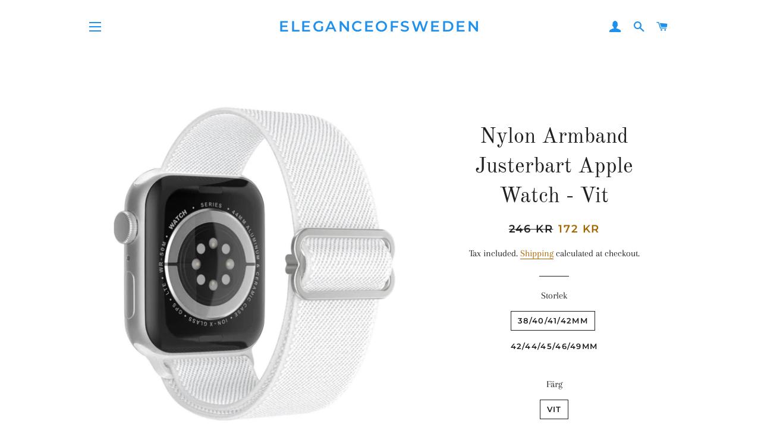

--- FILE ---
content_type: text/html; charset=utf-8
request_url: https://eleganceofsweden.se/products/nylon-armband-justerbart-apple-watch-vit-2
body_size: 26622
content:
<!doctype html>
<html class="no-js" lang="en">
<head>
<!-- "snippets/booster-seo.liquid" was not rendered, the associated app was uninstalled -->

  <!-- Basic page needs ================================================== -->
  <meta charset="utf-8">
  <meta http-equiv="X-UA-Compatible" content="IE=edge,chrome=1">
<!-- Google tag (gtag.js) -->
<script async src="https://www.googletagmanager.com/gtag/js?id=AW-10991291569"></script>
<script>
  window.dataLayer = window.dataLayer || [];
  function gtag(){dataLayer.push(arguments);}
  gtag('js', new Date());

  gtag('config', 'AW-10991291569');
</script>
<!-- Event snippet for Website sale conversion page -->
<script>
  gtag('event', 'conversion', {
      'send_to': 'AW-10991291569/HoRZCK65m4EYELGZh_ko',
      'transaction_id': ''
  });
</script>

  

  <!-- Title and description ================================================== -->
  

  

  <!-- Helpers ================================================== -->
  <!-- /snippets/social-meta-tags.liquid -->




<meta property="og:site_name" content="EleganceOfSweden">
<meta property="og:url" content="https://eleganceofsweden.se/products/nylon-armband-justerbart-apple-watch-vit-2">
<meta property="og:title" content="Nylon Armband Justerbart Apple Watch - Vit">
<meta property="og:type" content="product">
<meta property="og:description" content="Ett elegant justerbart nylonarmband, slitstark samt bekväm att bära. Enkelt att justera längden på armbandet så det sitter perfekt på din arm. Passar till: Apple Watch 38/40/41/42mm (Apple Watch serie 10 42mm) Apple Watch 42/44/45/46/49mm (Apple Watch serie 1-3 42mm) Specifikationer: Spänne i metall som gör att den sit">

  <meta property="og:price:amount" content="172">
  <meta property="og:price:currency" content="SEK">

<meta property="og:image" content="http://eleganceofsweden.se/cdn/shop/files/nylon-armband-justerbart-apple-watch-vit-eleganceofsweden-1_3be7879f-b090-4db6-8407-bd18f485ed63_1200x1200.jpg?v=1689942923"><meta property="og:image" content="http://eleganceofsweden.se/cdn/shop/files/nylon-armband-justerbart-apple-watch-vit-eleganceofsweden-2_3a0da420-e5b1-48e6-8684-8d527f82eb9b_1200x1200.jpg?v=1689942926">
<meta property="og:image:secure_url" content="https://eleganceofsweden.se/cdn/shop/files/nylon-armband-justerbart-apple-watch-vit-eleganceofsweden-1_3be7879f-b090-4db6-8407-bd18f485ed63_1200x1200.jpg?v=1689942923"><meta property="og:image:secure_url" content="https://eleganceofsweden.se/cdn/shop/files/nylon-armband-justerbart-apple-watch-vit-eleganceofsweden-2_3a0da420-e5b1-48e6-8684-8d527f82eb9b_1200x1200.jpg?v=1689942926">


<meta name="twitter:card" content="summary_large_image">
<meta name="twitter:title" content="Nylon Armband Justerbart Apple Watch - Vit">
<meta name="twitter:description" content="Ett elegant justerbart nylonarmband, slitstark samt bekväm att bära. Enkelt att justera längden på armbandet så det sitter perfekt på din arm. Passar till: Apple Watch 38/40/41/42mm (Apple Watch serie 10 42mm) Apple Watch 42/44/45/46/49mm (Apple Watch serie 1-3 42mm) Specifikationer: Spänne i metall som gör att den sit">

  <link rel="canonical" href="https://eleganceofsweden.se/products/nylon-armband-justerbart-apple-watch-vit-2">
  <meta name="viewport" content="width=device-width,initial-scale=1,shrink-to-fit=no">
  <meta name="theme-color" content="#1f2021">
  <style data-shopify>
  :root {
    --color-body-text: #1f2021;
    --color-body: #ffffff;
  }
</style>


  <!-- CSS ================================================== -->
  <link href="//eleganceofsweden.se/cdn/shop/t/4/assets/timber.scss.css?v=79113342315156697761764065505" rel="stylesheet" type="text/css" media="all" />
  <link href="//eleganceofsweden.se/cdn/shop/t/4/assets/theme.scss.css?v=119955909090077148201764065505" rel="stylesheet" type="text/css" media="all" />

  <!-- Sections ================================================== -->
  <script>
    window.theme = window.theme || {};
    theme.strings = {
      zoomClose: "Close (Esc)",
      zoomPrev: "Previous (Left arrow key)",
      zoomNext: "Next (Right arrow key)",
      moneyFormat: "{{amount_no_decimals}} kr",
      addressError: "Error looking up that address",
      addressNoResults: "No results for that address",
      addressQueryLimit: "You have exceeded the Google API usage limit. Consider upgrading to a \u003ca href=\"https:\/\/developers.google.com\/maps\/premium\/usage-limits\"\u003ePremium Plan\u003c\/a\u003e.",
      authError: "There was a problem authenticating your Google Maps account.",
      cartEmpty: "Your cart is currently empty.",
      cartCookie: "Enable cookies to use the shopping cart",
      cartSavings: "You're saving [savings]",
      productSlideLabel: "Slide [slide_number] of [slide_max]."
    };
    theme.settings = {
      cartType: "page",
      gridType: null
    };</script>

  <script src="//eleganceofsweden.se/cdn/shop/t/4/assets/jquery-2.2.3.min.js?v=58211863146907186831659344961" type="text/javascript"></script>

  <script src="//eleganceofsweden.se/cdn/shop/t/4/assets/lazysizes.min.js?v=155223123402716617051659344961" async="async"></script>

  <script src="//eleganceofsweden.se/cdn/shop/t/4/assets/theme.js?v=65529078462347578181659344974" defer="defer"></script>

  <!-- Header hook for plugins ================================================== -->
  <script>window.performance && window.performance.mark && window.performance.mark('shopify.content_for_header.start');</script><meta name="google-site-verification" content="hPG3yzwhCsa0r-J0vd9cNmo4tyDdHJV8uEwlGk7d0is">
<meta name="facebook-domain-verification" content="2w6avasrru2bmed3t4kt4t5emy9qaj">
<meta name="facebook-domain-verification" content="aq6r7wxcbehfzsgs277ql75tcr48pj">
<meta name="google-site-verification" content="0lSvTo795AvZ34DTHre993YcDIMvr5_YNCf4w9110TI">
<meta id="shopify-digital-wallet" name="shopify-digital-wallet" content="/65824391394/digital_wallets/dialog">
<meta name="shopify-checkout-api-token" content="283145fabe325a96422cce7e4adc447e">
<meta id="in-context-paypal-metadata" data-shop-id="65824391394" data-venmo-supported="false" data-environment="production" data-locale="en_US" data-paypal-v4="true" data-currency="SEK">
<link rel="alternate" hreflang="x-default" href="https://eleganceofsweden.se/products/nylon-armband-justerbart-apple-watch-vit-2">
<link rel="alternate" hreflang="de" href="https://eleganceofsweden.se/de/products/nylon-armband-justerbart-apple-watch-vit-2">
<link rel="alternate" hreflang="da" href="https://eleganceofsweden.se/da/products/nylon-armband-justerbart-apple-watch-vit-2">
<link rel="alternate" type="application/json+oembed" href="https://eleganceofsweden.se/products/nylon-armband-justerbart-apple-watch-vit-2.oembed">
<script async="async" src="/checkouts/internal/preloads.js?locale=en-SE"></script>
<link rel="preconnect" href="https://shop.app" crossorigin="anonymous">
<script async="async" src="https://shop.app/checkouts/internal/preloads.js?locale=en-SE&shop_id=65824391394" crossorigin="anonymous"></script>
<script id="apple-pay-shop-capabilities" type="application/json">{"shopId":65824391394,"countryCode":"SE","currencyCode":"SEK","merchantCapabilities":["supports3DS"],"merchantId":"gid:\/\/shopify\/Shop\/65824391394","merchantName":"EleganceOfSweden","requiredBillingContactFields":["postalAddress","email","phone"],"requiredShippingContactFields":["postalAddress","email","phone"],"shippingType":"shipping","supportedNetworks":["visa","maestro","masterCard","amex"],"total":{"type":"pending","label":"EleganceOfSweden","amount":"1.00"},"shopifyPaymentsEnabled":true,"supportsSubscriptions":true}</script>
<script id="shopify-features" type="application/json">{"accessToken":"283145fabe325a96422cce7e4adc447e","betas":["rich-media-storefront-analytics"],"domain":"eleganceofsweden.se","predictiveSearch":true,"shopId":65824391394,"locale":"en"}</script>
<script>var Shopify = Shopify || {};
Shopify.shop = "eleganceofsweden.myshopify.com";
Shopify.locale = "en";
Shopify.currency = {"active":"SEK","rate":"1.0"};
Shopify.country = "SE";
Shopify.theme = {"name":"Brooklyn","id":134516474082,"schema_name":"Brooklyn","schema_version":"17.7.1","theme_store_id":730,"role":"main"};
Shopify.theme.handle = "null";
Shopify.theme.style = {"id":null,"handle":null};
Shopify.cdnHost = "eleganceofsweden.se/cdn";
Shopify.routes = Shopify.routes || {};
Shopify.routes.root = "/";</script>
<script type="module">!function(o){(o.Shopify=o.Shopify||{}).modules=!0}(window);</script>
<script>!function(o){function n(){var o=[];function n(){o.push(Array.prototype.slice.apply(arguments))}return n.q=o,n}var t=o.Shopify=o.Shopify||{};t.loadFeatures=n(),t.autoloadFeatures=n()}(window);</script>
<script>
  window.ShopifyPay = window.ShopifyPay || {};
  window.ShopifyPay.apiHost = "shop.app\/pay";
  window.ShopifyPay.redirectState = null;
</script>
<script id="shop-js-analytics" type="application/json">{"pageType":"product"}</script>
<script defer="defer" async type="module" src="//eleganceofsweden.se/cdn/shopifycloud/shop-js/modules/v2/client.init-shop-cart-sync_DtuiiIyl.en.esm.js"></script>
<script defer="defer" async type="module" src="//eleganceofsweden.se/cdn/shopifycloud/shop-js/modules/v2/chunk.common_CUHEfi5Q.esm.js"></script>
<script type="module">
  await import("//eleganceofsweden.se/cdn/shopifycloud/shop-js/modules/v2/client.init-shop-cart-sync_DtuiiIyl.en.esm.js");
await import("//eleganceofsweden.se/cdn/shopifycloud/shop-js/modules/v2/chunk.common_CUHEfi5Q.esm.js");

  window.Shopify.SignInWithShop?.initShopCartSync?.({"fedCMEnabled":true,"windoidEnabled":true});

</script>
<script>
  window.Shopify = window.Shopify || {};
  if (!window.Shopify.featureAssets) window.Shopify.featureAssets = {};
  window.Shopify.featureAssets['shop-js'] = {"shop-cart-sync":["modules/v2/client.shop-cart-sync_DFoTY42P.en.esm.js","modules/v2/chunk.common_CUHEfi5Q.esm.js"],"init-fed-cm":["modules/v2/client.init-fed-cm_D2UNy1i2.en.esm.js","modules/v2/chunk.common_CUHEfi5Q.esm.js"],"init-shop-email-lookup-coordinator":["modules/v2/client.init-shop-email-lookup-coordinator_BQEe2rDt.en.esm.js","modules/v2/chunk.common_CUHEfi5Q.esm.js"],"shop-cash-offers":["modules/v2/client.shop-cash-offers_3CTtReFF.en.esm.js","modules/v2/chunk.common_CUHEfi5Q.esm.js","modules/v2/chunk.modal_BewljZkx.esm.js"],"shop-button":["modules/v2/client.shop-button_C6oxCjDL.en.esm.js","modules/v2/chunk.common_CUHEfi5Q.esm.js"],"init-windoid":["modules/v2/client.init-windoid_5pix8xhK.en.esm.js","modules/v2/chunk.common_CUHEfi5Q.esm.js"],"avatar":["modules/v2/client.avatar_BTnouDA3.en.esm.js"],"init-shop-cart-sync":["modules/v2/client.init-shop-cart-sync_DtuiiIyl.en.esm.js","modules/v2/chunk.common_CUHEfi5Q.esm.js"],"shop-toast-manager":["modules/v2/client.shop-toast-manager_BYv_8cH1.en.esm.js","modules/v2/chunk.common_CUHEfi5Q.esm.js"],"pay-button":["modules/v2/client.pay-button_FnF9EIkY.en.esm.js","modules/v2/chunk.common_CUHEfi5Q.esm.js"],"shop-login-button":["modules/v2/client.shop-login-button_CH1KUpOf.en.esm.js","modules/v2/chunk.common_CUHEfi5Q.esm.js","modules/v2/chunk.modal_BewljZkx.esm.js"],"init-customer-accounts-sign-up":["modules/v2/client.init-customer-accounts-sign-up_aj7QGgYS.en.esm.js","modules/v2/client.shop-login-button_CH1KUpOf.en.esm.js","modules/v2/chunk.common_CUHEfi5Q.esm.js","modules/v2/chunk.modal_BewljZkx.esm.js"],"init-shop-for-new-customer-accounts":["modules/v2/client.init-shop-for-new-customer-accounts_NbnYRf_7.en.esm.js","modules/v2/client.shop-login-button_CH1KUpOf.en.esm.js","modules/v2/chunk.common_CUHEfi5Q.esm.js","modules/v2/chunk.modal_BewljZkx.esm.js"],"init-customer-accounts":["modules/v2/client.init-customer-accounts_ppedhqCH.en.esm.js","modules/v2/client.shop-login-button_CH1KUpOf.en.esm.js","modules/v2/chunk.common_CUHEfi5Q.esm.js","modules/v2/chunk.modal_BewljZkx.esm.js"],"shop-follow-button":["modules/v2/client.shop-follow-button_CMIBBa6u.en.esm.js","modules/v2/chunk.common_CUHEfi5Q.esm.js","modules/v2/chunk.modal_BewljZkx.esm.js"],"lead-capture":["modules/v2/client.lead-capture_But0hIyf.en.esm.js","modules/v2/chunk.common_CUHEfi5Q.esm.js","modules/v2/chunk.modal_BewljZkx.esm.js"],"checkout-modal":["modules/v2/client.checkout-modal_BBxc70dQ.en.esm.js","modules/v2/chunk.common_CUHEfi5Q.esm.js","modules/v2/chunk.modal_BewljZkx.esm.js"],"shop-login":["modules/v2/client.shop-login_hM3Q17Kl.en.esm.js","modules/v2/chunk.common_CUHEfi5Q.esm.js","modules/v2/chunk.modal_BewljZkx.esm.js"],"payment-terms":["modules/v2/client.payment-terms_CAtGlQYS.en.esm.js","modules/v2/chunk.common_CUHEfi5Q.esm.js","modules/v2/chunk.modal_BewljZkx.esm.js"]};
</script>
<script>(function() {
  var isLoaded = false;
  function asyncLoad() {
    if (isLoaded) return;
    isLoaded = true;
    var urls = ["https:\/\/loox.io\/widget\/VJbSYAc7Up\/loox.1688644626155.js?shop=eleganceofsweden.myshopify.com","https:\/\/reconvert-cdn.com\/assets\/js\/store_reconvert_node.js?v=2\u0026scid=ODU2YzI5OTIzOTA1MDM2Y2Y3ZTE0M2QwNTUwMjk1ZDMuNjQ3MGFkNDgyYjc5MDhjYjYyZTI4NjQxOGFlZWNiNjY=\u0026shop=eleganceofsweden.myshopify.com","https:\/\/reconvert-cdn.com\/assets\/js\/reconvert_script_tags.mini.js?scid=ODU2YzI5OTIzOTA1MDM2Y2Y3ZTE0M2QwNTUwMjk1ZDMuNjQ3MGFkNDgyYjc5MDhjYjYyZTI4NjQxOGFlZWNiNjY=\u0026shop=eleganceofsweden.myshopify.com"];
    for (var i = 0; i < urls.length; i++) {
      var s = document.createElement('script');
      s.type = 'text/javascript';
      s.async = true;
      s.src = urls[i];
      var x = document.getElementsByTagName('script')[0];
      x.parentNode.insertBefore(s, x);
    }
  };
  if(window.attachEvent) {
    window.attachEvent('onload', asyncLoad);
  } else {
    window.addEventListener('load', asyncLoad, false);
  }
})();</script>
<script id="__st">var __st={"a":65824391394,"offset":3600,"reqid":"73d09ebd-69ab-4e7c-9b34-9da7096f3f05-1766485403","pageurl":"eleganceofsweden.se\/products\/nylon-armband-justerbart-apple-watch-vit-2","u":"a8d274abc73e","p":"product","rtyp":"product","rid":8026792329442};</script>
<script>window.ShopifyPaypalV4VisibilityTracking = true;</script>
<script id="captcha-bootstrap">!function(){'use strict';const t='contact',e='account',n='new_comment',o=[[t,t],['blogs',n],['comments',n],[t,'customer']],c=[[e,'customer_login'],[e,'guest_login'],[e,'recover_customer_password'],[e,'create_customer']],r=t=>t.map((([t,e])=>`form[action*='/${t}']:not([data-nocaptcha='true']) input[name='form_type'][value='${e}']`)).join(','),a=t=>()=>t?[...document.querySelectorAll(t)].map((t=>t.form)):[];function s(){const t=[...o],e=r(t);return a(e)}const i='password',u='form_key',d=['recaptcha-v3-token','g-recaptcha-response','h-captcha-response',i],f=()=>{try{return window.sessionStorage}catch{return}},m='__shopify_v',_=t=>t.elements[u];function p(t,e,n=!1){try{const o=window.sessionStorage,c=JSON.parse(o.getItem(e)),{data:r}=function(t){const{data:e,action:n}=t;return t[m]||n?{data:e,action:n}:{data:t,action:n}}(c);for(const[e,n]of Object.entries(r))t.elements[e]&&(t.elements[e].value=n);n&&o.removeItem(e)}catch(o){console.error('form repopulation failed',{error:o})}}const l='form_type',E='cptcha';function T(t){t.dataset[E]=!0}const w=window,h=w.document,L='Shopify',v='ce_forms',y='captcha';let A=!1;((t,e)=>{const n=(g='f06e6c50-85a8-45c8-87d0-21a2b65856fe',I='https://cdn.shopify.com/shopifycloud/storefront-forms-hcaptcha/ce_storefront_forms_captcha_hcaptcha.v1.5.2.iife.js',D={infoText:'Protected by hCaptcha',privacyText:'Privacy',termsText:'Terms'},(t,e,n)=>{const o=w[L][v],c=o.bindForm;if(c)return c(t,g,e,D).then(n);var r;o.q.push([[t,g,e,D],n]),r=I,A||(h.body.append(Object.assign(h.createElement('script'),{id:'captcha-provider',async:!0,src:r})),A=!0)});var g,I,D;w[L]=w[L]||{},w[L][v]=w[L][v]||{},w[L][v].q=[],w[L][y]=w[L][y]||{},w[L][y].protect=function(t,e){n(t,void 0,e),T(t)},Object.freeze(w[L][y]),function(t,e,n,w,h,L){const[v,y,A,g]=function(t,e,n){const i=e?o:[],u=t?c:[],d=[...i,...u],f=r(d),m=r(i),_=r(d.filter((([t,e])=>n.includes(e))));return[a(f),a(m),a(_),s()]}(w,h,L),I=t=>{const e=t.target;return e instanceof HTMLFormElement?e:e&&e.form},D=t=>v().includes(t);t.addEventListener('submit',(t=>{const e=I(t);if(!e)return;const n=D(e)&&!e.dataset.hcaptchaBound&&!e.dataset.recaptchaBound,o=_(e),c=g().includes(e)&&(!o||!o.value);(n||c)&&t.preventDefault(),c&&!n&&(function(t){try{if(!f())return;!function(t){const e=f();if(!e)return;const n=_(t);if(!n)return;const o=n.value;o&&e.removeItem(o)}(t);const e=Array.from(Array(32),(()=>Math.random().toString(36)[2])).join('');!function(t,e){_(t)||t.append(Object.assign(document.createElement('input'),{type:'hidden',name:u})),t.elements[u].value=e}(t,e),function(t,e){const n=f();if(!n)return;const o=[...t.querySelectorAll(`input[type='${i}']`)].map((({name:t})=>t)),c=[...d,...o],r={};for(const[a,s]of new FormData(t).entries())c.includes(a)||(r[a]=s);n.setItem(e,JSON.stringify({[m]:1,action:t.action,data:r}))}(t,e)}catch(e){console.error('failed to persist form',e)}}(e),e.submit())}));const S=(t,e)=>{t&&!t.dataset[E]&&(n(t,e.some((e=>e===t))),T(t))};for(const o of['focusin','change'])t.addEventListener(o,(t=>{const e=I(t);D(e)&&S(e,y())}));const B=e.get('form_key'),M=e.get(l),P=B&&M;t.addEventListener('DOMContentLoaded',(()=>{const t=y();if(P)for(const e of t)e.elements[l].value===M&&p(e,B);[...new Set([...A(),...v().filter((t=>'true'===t.dataset.shopifyCaptcha))])].forEach((e=>S(e,t)))}))}(h,new URLSearchParams(w.location.search),n,t,e,['guest_login'])})(!0,!0)}();</script>
<script integrity="sha256-4kQ18oKyAcykRKYeNunJcIwy7WH5gtpwJnB7kiuLZ1E=" data-source-attribution="shopify.loadfeatures" defer="defer" src="//eleganceofsweden.se/cdn/shopifycloud/storefront/assets/storefront/load_feature-a0a9edcb.js" crossorigin="anonymous"></script>
<script crossorigin="anonymous" defer="defer" src="//eleganceofsweden.se/cdn/shopifycloud/storefront/assets/shopify_pay/storefront-65b4c6d7.js?v=20250812"></script>
<script data-source-attribution="shopify.dynamic_checkout.dynamic.init">var Shopify=Shopify||{};Shopify.PaymentButton=Shopify.PaymentButton||{isStorefrontPortableWallets:!0,init:function(){window.Shopify.PaymentButton.init=function(){};var t=document.createElement("script");t.src="https://eleganceofsweden.se/cdn/shopifycloud/portable-wallets/latest/portable-wallets.en.js",t.type="module",document.head.appendChild(t)}};
</script>
<script data-source-attribution="shopify.dynamic_checkout.buyer_consent">
  function portableWalletsHideBuyerConsent(e){var t=document.getElementById("shopify-buyer-consent"),n=document.getElementById("shopify-subscription-policy-button");t&&n&&(t.classList.add("hidden"),t.setAttribute("aria-hidden","true"),n.removeEventListener("click",e))}function portableWalletsShowBuyerConsent(e){var t=document.getElementById("shopify-buyer-consent"),n=document.getElementById("shopify-subscription-policy-button");t&&n&&(t.classList.remove("hidden"),t.removeAttribute("aria-hidden"),n.addEventListener("click",e))}window.Shopify?.PaymentButton&&(window.Shopify.PaymentButton.hideBuyerConsent=portableWalletsHideBuyerConsent,window.Shopify.PaymentButton.showBuyerConsent=portableWalletsShowBuyerConsent);
</script>
<script>
  function portableWalletsCleanup(e){e&&e.src&&console.error("Failed to load portable wallets script "+e.src);var t=document.querySelectorAll("shopify-accelerated-checkout .shopify-payment-button__skeleton, shopify-accelerated-checkout-cart .wallet-cart-button__skeleton"),e=document.getElementById("shopify-buyer-consent");for(let e=0;e<t.length;e++)t[e].remove();e&&e.remove()}function portableWalletsNotLoadedAsModule(e){e instanceof ErrorEvent&&"string"==typeof e.message&&e.message.includes("import.meta")&&"string"==typeof e.filename&&e.filename.includes("portable-wallets")&&(window.removeEventListener("error",portableWalletsNotLoadedAsModule),window.Shopify.PaymentButton.failedToLoad=e,"loading"===document.readyState?document.addEventListener("DOMContentLoaded",window.Shopify.PaymentButton.init):window.Shopify.PaymentButton.init())}window.addEventListener("error",portableWalletsNotLoadedAsModule);
</script>

<script type="module" src="https://eleganceofsweden.se/cdn/shopifycloud/portable-wallets/latest/portable-wallets.en.js" onError="portableWalletsCleanup(this)" crossorigin="anonymous"></script>
<script nomodule>
  document.addEventListener("DOMContentLoaded", portableWalletsCleanup);
</script>

<script id='scb4127' type='text/javascript' async='' src='https://eleganceofsweden.se/cdn/shopifycloud/privacy-banner/storefront-banner.js'></script><link id="shopify-accelerated-checkout-styles" rel="stylesheet" media="screen" href="https://eleganceofsweden.se/cdn/shopifycloud/portable-wallets/latest/accelerated-checkout-backwards-compat.css" crossorigin="anonymous">
<style id="shopify-accelerated-checkout-cart">
        #shopify-buyer-consent {
  margin-top: 1em;
  display: inline-block;
  width: 100%;
}

#shopify-buyer-consent.hidden {
  display: none;
}

#shopify-subscription-policy-button {
  background: none;
  border: none;
  padding: 0;
  text-decoration: underline;
  font-size: inherit;
  cursor: pointer;
}

#shopify-subscription-policy-button::before {
  box-shadow: none;
}

      </style>

<script>window.performance && window.performance.mark && window.performance.mark('shopify.content_for_header.end');</script>

  <script src="//eleganceofsweden.se/cdn/shop/t/4/assets/modernizr.min.js?v=21391054748206432451659344962" type="text/javascript"></script>

  
  


	<script>var loox_global_hash = '1766323178423';</script><script>var loox_pop_active = true;var loox_pop_display = {"home_page":true,"product_page":true,"cart_page":true,"other_pages":true};</script><script>var visitor_level_referral = {"active":true,"rtl":false,"position":"right","button_text":"Ge dina vänner en present!","button_bg_color":"264d9f","button_text_color":"ffffff","display_on_home_page":true,"display_on_product_page":true,"display_on_cart_page":true,"display_on_other_pages":true,"hide_on_mobile":false,"sidebar_visible":true,"orientation":"default"};
</script><style>.loox-reviews-default { max-width: 1200px; margin: 0 auto; }.loox-rating .loox-icon { color:#EBBF20; }
:root { --lxs-rating-icon-color: #EBBF20; }</style>
<!--Gem_Page_Header_Script-->

<link rel="preconnect" href="https://ucarecdn.com">
<link rel="dns-prefetch" href="https://ucarecdn.com">

<link rel="preconnect" href="https://assets.gemcommerce.com">
<link rel="dns-prefetch" href="https://assets.gemcommerce.com">

<link rel="preconnect" href="https://maxcdn.bootstrapcdn.com">
<link rel="dns-prefetch" href="https://maxcdn.bootstrapcdn.com">

<link rel="preconnect" href="https://fonts.gstatic.com">
<link rel="dns-prefetch" href="https://fonts.gstatic.com">

<link rel="preconnect" href="https://fonts.googleapis.com">
<link rel="dns-prefetch" href="https://fonts.googleapis.com">

    


<!--End_Gem_Page_Header_Script-->
<link href="https://monorail-edge.shopifysvc.com" rel="dns-prefetch">
<script>(function(){if ("sendBeacon" in navigator && "performance" in window) {try {var session_token_from_headers = performance.getEntriesByType('navigation')[0].serverTiming.find(x => x.name == '_s').description;} catch {var session_token_from_headers = undefined;}var session_cookie_matches = document.cookie.match(/_shopify_s=([^;]*)/);var session_token_from_cookie = session_cookie_matches && session_cookie_matches.length === 2 ? session_cookie_matches[1] : "";var session_token = session_token_from_headers || session_token_from_cookie || "";function handle_abandonment_event(e) {var entries = performance.getEntries().filter(function(entry) {return /monorail-edge.shopifysvc.com/.test(entry.name);});if (!window.abandonment_tracked && entries.length === 0) {window.abandonment_tracked = true;var currentMs = Date.now();var navigation_start = performance.timing.navigationStart;var payload = {shop_id: 65824391394,url: window.location.href,navigation_start,duration: currentMs - navigation_start,session_token,page_type: "product"};window.navigator.sendBeacon("https://monorail-edge.shopifysvc.com/v1/produce", JSON.stringify({schema_id: "online_store_buyer_site_abandonment/1.1",payload: payload,metadata: {event_created_at_ms: currentMs,event_sent_at_ms: currentMs}}));}}window.addEventListener('pagehide', handle_abandonment_event);}}());</script>
<script id="web-pixels-manager-setup">(function e(e,d,r,n,o){if(void 0===o&&(o={}),!Boolean(null===(a=null===(i=window.Shopify)||void 0===i?void 0:i.analytics)||void 0===a?void 0:a.replayQueue)){var i,a;window.Shopify=window.Shopify||{};var t=window.Shopify;t.analytics=t.analytics||{};var s=t.analytics;s.replayQueue=[],s.publish=function(e,d,r){return s.replayQueue.push([e,d,r]),!0};try{self.performance.mark("wpm:start")}catch(e){}var l=function(){var e={modern:/Edge?\/(1{2}[4-9]|1[2-9]\d|[2-9]\d{2}|\d{4,})\.\d+(\.\d+|)|Firefox\/(1{2}[4-9]|1[2-9]\d|[2-9]\d{2}|\d{4,})\.\d+(\.\d+|)|Chrom(ium|e)\/(9{2}|\d{3,})\.\d+(\.\d+|)|(Maci|X1{2}).+ Version\/(15\.\d+|(1[6-9]|[2-9]\d|\d{3,})\.\d+)([,.]\d+|)( \(\w+\)|)( Mobile\/\w+|) Safari\/|Chrome.+OPR\/(9{2}|\d{3,})\.\d+\.\d+|(CPU[ +]OS|iPhone[ +]OS|CPU[ +]iPhone|CPU IPhone OS|CPU iPad OS)[ +]+(15[._]\d+|(1[6-9]|[2-9]\d|\d{3,})[._]\d+)([._]\d+|)|Android:?[ /-](13[3-9]|1[4-9]\d|[2-9]\d{2}|\d{4,})(\.\d+|)(\.\d+|)|Android.+Firefox\/(13[5-9]|1[4-9]\d|[2-9]\d{2}|\d{4,})\.\d+(\.\d+|)|Android.+Chrom(ium|e)\/(13[3-9]|1[4-9]\d|[2-9]\d{2}|\d{4,})\.\d+(\.\d+|)|SamsungBrowser\/([2-9]\d|\d{3,})\.\d+/,legacy:/Edge?\/(1[6-9]|[2-9]\d|\d{3,})\.\d+(\.\d+|)|Firefox\/(5[4-9]|[6-9]\d|\d{3,})\.\d+(\.\d+|)|Chrom(ium|e)\/(5[1-9]|[6-9]\d|\d{3,})\.\d+(\.\d+|)([\d.]+$|.*Safari\/(?![\d.]+ Edge\/[\d.]+$))|(Maci|X1{2}).+ Version\/(10\.\d+|(1[1-9]|[2-9]\d|\d{3,})\.\d+)([,.]\d+|)( \(\w+\)|)( Mobile\/\w+|) Safari\/|Chrome.+OPR\/(3[89]|[4-9]\d|\d{3,})\.\d+\.\d+|(CPU[ +]OS|iPhone[ +]OS|CPU[ +]iPhone|CPU IPhone OS|CPU iPad OS)[ +]+(10[._]\d+|(1[1-9]|[2-9]\d|\d{3,})[._]\d+)([._]\d+|)|Android:?[ /-](13[3-9]|1[4-9]\d|[2-9]\d{2}|\d{4,})(\.\d+|)(\.\d+|)|Mobile Safari.+OPR\/([89]\d|\d{3,})\.\d+\.\d+|Android.+Firefox\/(13[5-9]|1[4-9]\d|[2-9]\d{2}|\d{4,})\.\d+(\.\d+|)|Android.+Chrom(ium|e)\/(13[3-9]|1[4-9]\d|[2-9]\d{2}|\d{4,})\.\d+(\.\d+|)|Android.+(UC? ?Browser|UCWEB|U3)[ /]?(15\.([5-9]|\d{2,})|(1[6-9]|[2-9]\d|\d{3,})\.\d+)\.\d+|SamsungBrowser\/(5\.\d+|([6-9]|\d{2,})\.\d+)|Android.+MQ{2}Browser\/(14(\.(9|\d{2,})|)|(1[5-9]|[2-9]\d|\d{3,})(\.\d+|))(\.\d+|)|K[Aa][Ii]OS\/(3\.\d+|([4-9]|\d{2,})\.\d+)(\.\d+|)/},d=e.modern,r=e.legacy,n=navigator.userAgent;return n.match(d)?"modern":n.match(r)?"legacy":"unknown"}(),u="modern"===l?"modern":"legacy",c=(null!=n?n:{modern:"",legacy:""})[u],f=function(e){return[e.baseUrl,"/wpm","/b",e.hashVersion,"modern"===e.buildTarget?"m":"l",".js"].join("")}({baseUrl:d,hashVersion:r,buildTarget:u}),m=function(e){var d=e.version,r=e.bundleTarget,n=e.surface,o=e.pageUrl,i=e.monorailEndpoint;return{emit:function(e){var a=e.status,t=e.errorMsg,s=(new Date).getTime(),l=JSON.stringify({metadata:{event_sent_at_ms:s},events:[{schema_id:"web_pixels_manager_load/3.1",payload:{version:d,bundle_target:r,page_url:o,status:a,surface:n,error_msg:t},metadata:{event_created_at_ms:s}}]});if(!i)return console&&console.warn&&console.warn("[Web Pixels Manager] No Monorail endpoint provided, skipping logging."),!1;try{return self.navigator.sendBeacon.bind(self.navigator)(i,l)}catch(e){}var u=new XMLHttpRequest;try{return u.open("POST",i,!0),u.setRequestHeader("Content-Type","text/plain"),u.send(l),!0}catch(e){return console&&console.warn&&console.warn("[Web Pixels Manager] Got an unhandled error while logging to Monorail."),!1}}}}({version:r,bundleTarget:l,surface:e.surface,pageUrl:self.location.href,monorailEndpoint:e.monorailEndpoint});try{o.browserTarget=l,function(e){var d=e.src,r=e.async,n=void 0===r||r,o=e.onload,i=e.onerror,a=e.sri,t=e.scriptDataAttributes,s=void 0===t?{}:t,l=document.createElement("script"),u=document.querySelector("head"),c=document.querySelector("body");if(l.async=n,l.src=d,a&&(l.integrity=a,l.crossOrigin="anonymous"),s)for(var f in s)if(Object.prototype.hasOwnProperty.call(s,f))try{l.dataset[f]=s[f]}catch(e){}if(o&&l.addEventListener("load",o),i&&l.addEventListener("error",i),u)u.appendChild(l);else{if(!c)throw new Error("Did not find a head or body element to append the script");c.appendChild(l)}}({src:f,async:!0,onload:function(){if(!function(){var e,d;return Boolean(null===(d=null===(e=window.Shopify)||void 0===e?void 0:e.analytics)||void 0===d?void 0:d.initialized)}()){var d=window.webPixelsManager.init(e)||void 0;if(d){var r=window.Shopify.analytics;r.replayQueue.forEach((function(e){var r=e[0],n=e[1],o=e[2];d.publishCustomEvent(r,n,o)})),r.replayQueue=[],r.publish=d.publishCustomEvent,r.visitor=d.visitor,r.initialized=!0}}},onerror:function(){return m.emit({status:"failed",errorMsg:"".concat(f," has failed to load")})},sri:function(e){var d=/^sha384-[A-Za-z0-9+/=]+$/;return"string"==typeof e&&d.test(e)}(c)?c:"",scriptDataAttributes:o}),m.emit({status:"loading"})}catch(e){m.emit({status:"failed",errorMsg:(null==e?void 0:e.message)||"Unknown error"})}}})({shopId: 65824391394,storefrontBaseUrl: "https://eleganceofsweden.se",extensionsBaseUrl: "https://extensions.shopifycdn.com/cdn/shopifycloud/web-pixels-manager",monorailEndpoint: "https://monorail-edge.shopifysvc.com/unstable/produce_batch",surface: "storefront-renderer",enabledBetaFlags: ["2dca8a86"],webPixelsConfigList: [{"id":"1057653077","configuration":"{\"config\":\"{\\\"pixel_id\\\":\\\"AW-10991291569\\\",\\\"target_country\\\":\\\"SE\\\",\\\"gtag_events\\\":[{\\\"type\\\":\\\"search\\\",\\\"action_label\\\":\\\"AW-10991291569\\\/nsNwCIXR84IYELGZh_ko\\\"},{\\\"type\\\":\\\"begin_checkout\\\",\\\"action_label\\\":\\\"AW-10991291569\\\/8OhzCILR84IYELGZh_ko\\\"},{\\\"type\\\":\\\"view_item\\\",\\\"action_label\\\":[\\\"AW-10991291569\\\/4MeuCPzQ84IYELGZh_ko\\\",\\\"MC-MPW19X8X7X\\\"]},{\\\"type\\\":\\\"purchase\\\",\\\"action_label\\\":[\\\"AW-10991291569\\\/_G61CPnQ84IYELGZh_ko\\\",\\\"MC-MPW19X8X7X\\\"]},{\\\"type\\\":\\\"page_view\\\",\\\"action_label\\\":[\\\"AW-10991291569\\\/7ynMCPbQ84IYELGZh_ko\\\",\\\"MC-MPW19X8X7X\\\"]},{\\\"type\\\":\\\"add_payment_info\\\",\\\"action_label\\\":\\\"AW-10991291569\\\/ztGlCIjR84IYELGZh_ko\\\"},{\\\"type\\\":\\\"add_to_cart\\\",\\\"action_label\\\":\\\"AW-10991291569\\\/sKLmCP_Q84IYELGZh_ko\\\"}],\\\"enable_monitoring_mode\\\":false}\"}","eventPayloadVersion":"v1","runtimeContext":"OPEN","scriptVersion":"b2a88bafab3e21179ed38636efcd8a93","type":"APP","apiClientId":1780363,"privacyPurposes":[],"dataSharingAdjustments":{"protectedCustomerApprovalScopes":["read_customer_address","read_customer_email","read_customer_name","read_customer_personal_data","read_customer_phone"]}},{"id":"435355989","configuration":"{\"pixel_id\":\"5346260985410011\",\"pixel_type\":\"facebook_pixel\",\"metaapp_system_user_token\":\"-\"}","eventPayloadVersion":"v1","runtimeContext":"OPEN","scriptVersion":"ca16bc87fe92b6042fbaa3acc2fbdaa6","type":"APP","apiClientId":2329312,"privacyPurposes":["ANALYTICS","MARKETING","SALE_OF_DATA"],"dataSharingAdjustments":{"protectedCustomerApprovalScopes":["read_customer_address","read_customer_email","read_customer_name","read_customer_personal_data","read_customer_phone"]}},{"id":"shopify-app-pixel","configuration":"{}","eventPayloadVersion":"v1","runtimeContext":"STRICT","scriptVersion":"0450","apiClientId":"shopify-pixel","type":"APP","privacyPurposes":["ANALYTICS","MARKETING"]},{"id":"shopify-custom-pixel","eventPayloadVersion":"v1","runtimeContext":"LAX","scriptVersion":"0450","apiClientId":"shopify-pixel","type":"CUSTOM","privacyPurposes":["ANALYTICS","MARKETING"]}],isMerchantRequest: false,initData: {"shop":{"name":"EleganceOfSweden","paymentSettings":{"currencyCode":"SEK"},"myshopifyDomain":"eleganceofsweden.myshopify.com","countryCode":"SE","storefrontUrl":"https:\/\/eleganceofsweden.se"},"customer":null,"cart":null,"checkout":null,"productVariants":[{"price":{"amount":172.0,"currencyCode":"SEK"},"product":{"title":"Nylon Armband Justerbart Apple Watch - Vit","vendor":"EleganceOfSweden","id":"8026792329442","untranslatedTitle":"Nylon Armband Justerbart Apple Watch - Vit","url":"\/products\/nylon-armband-justerbart-apple-watch-vit-2","type":"Apple Watch Nylonarmband"},"id":"43830108618978","image":{"src":"\/\/eleganceofsweden.se\/cdn\/shop\/files\/nylon-armband-justerbart-apple-watch-vit-eleganceofsweden-1_3be7879f-b090-4db6-8407-bd18f485ed63.jpg?v=1689942923"},"sku":"","title":"38\/40\/41\/42mm \/ Vit \/ NYLON","untranslatedTitle":"38\/40\/41\/42mm \/ Vit \/ NYLON"},{"price":{"amount":172.0,"currencyCode":"SEK"},"product":{"title":"Nylon Armband Justerbart Apple Watch - Vit","vendor":"EleganceOfSweden","id":"8026792329442","untranslatedTitle":"Nylon Armband Justerbart Apple Watch - Vit","url":"\/products\/nylon-armband-justerbart-apple-watch-vit-2","type":"Apple Watch Nylonarmband"},"id":"43830108651746","image":{"src":"\/\/eleganceofsweden.se\/cdn\/shop\/files\/nylon-armband-justerbart-apple-watch-vit-eleganceofsweden-1_3be7879f-b090-4db6-8407-bd18f485ed63.jpg?v=1689942923"},"sku":"","title":"42\/44\/45\/46\/49mm \/ Vit \/ NYLON","untranslatedTitle":"42\/44\/45\/46\/49mm \/ Vit \/ NYLON"}],"purchasingCompany":null},},"https://eleganceofsweden.se/cdn","1e666a24w2e65f183p6464de52mb8aad81d",{"modern":"","legacy":""},{"shopId":"65824391394","storefrontBaseUrl":"https:\/\/eleganceofsweden.se","extensionBaseUrl":"https:\/\/extensions.shopifycdn.com\/cdn\/shopifycloud\/web-pixels-manager","surface":"storefront-renderer","enabledBetaFlags":"[\"2dca8a86\"]","isMerchantRequest":"false","hashVersion":"1e666a24w2e65f183p6464de52mb8aad81d","publish":"custom","events":"[[\"page_viewed\",{}],[\"product_viewed\",{\"productVariant\":{\"price\":{\"amount\":172.0,\"currencyCode\":\"SEK\"},\"product\":{\"title\":\"Nylon Armband Justerbart Apple Watch - Vit\",\"vendor\":\"EleganceOfSweden\",\"id\":\"8026792329442\",\"untranslatedTitle\":\"Nylon Armband Justerbart Apple Watch - Vit\",\"url\":\"\/products\/nylon-armband-justerbart-apple-watch-vit-2\",\"type\":\"Apple Watch Nylonarmband\"},\"id\":\"43830108618978\",\"image\":{\"src\":\"\/\/eleganceofsweden.se\/cdn\/shop\/files\/nylon-armband-justerbart-apple-watch-vit-eleganceofsweden-1_3be7879f-b090-4db6-8407-bd18f485ed63.jpg?v=1689942923\"},\"sku\":\"\",\"title\":\"38\/40\/41\/42mm \/ Vit \/ NYLON\",\"untranslatedTitle\":\"38\/40\/41\/42mm \/ Vit \/ NYLON\"}}]]"});</script><script>
  window.ShopifyAnalytics = window.ShopifyAnalytics || {};
  window.ShopifyAnalytics.meta = window.ShopifyAnalytics.meta || {};
  window.ShopifyAnalytics.meta.currency = 'SEK';
  var meta = {"product":{"id":8026792329442,"gid":"gid:\/\/shopify\/Product\/8026792329442","vendor":"EleganceOfSweden","type":"Apple Watch Nylonarmband","handle":"nylon-armband-justerbart-apple-watch-vit-2","variants":[{"id":43830108618978,"price":17200,"name":"Nylon Armband Justerbart Apple Watch - Vit - 38\/40\/41\/42mm \/ Vit \/ NYLON","public_title":"38\/40\/41\/42mm \/ Vit \/ NYLON","sku":""},{"id":43830108651746,"price":17200,"name":"Nylon Armband Justerbart Apple Watch - Vit - 42\/44\/45\/46\/49mm \/ Vit \/ NYLON","public_title":"42\/44\/45\/46\/49mm \/ Vit \/ NYLON","sku":""}],"remote":false},"page":{"pageType":"product","resourceType":"product","resourceId":8026792329442,"requestId":"73d09ebd-69ab-4e7c-9b34-9da7096f3f05-1766485403"}};
  for (var attr in meta) {
    window.ShopifyAnalytics.meta[attr] = meta[attr];
  }
</script>
<script class="analytics">
  (function () {
    var customDocumentWrite = function(content) {
      var jquery = null;

      if (window.jQuery) {
        jquery = window.jQuery;
      } else if (window.Checkout && window.Checkout.$) {
        jquery = window.Checkout.$;
      }

      if (jquery) {
        jquery('body').append(content);
      }
    };

    var hasLoggedConversion = function(token) {
      if (token) {
        return document.cookie.indexOf('loggedConversion=' + token) !== -1;
      }
      return false;
    }

    var setCookieIfConversion = function(token) {
      if (token) {
        var twoMonthsFromNow = new Date(Date.now());
        twoMonthsFromNow.setMonth(twoMonthsFromNow.getMonth() + 2);

        document.cookie = 'loggedConversion=' + token + '; expires=' + twoMonthsFromNow;
      }
    }

    var trekkie = window.ShopifyAnalytics.lib = window.trekkie = window.trekkie || [];
    if (trekkie.integrations) {
      return;
    }
    trekkie.methods = [
      'identify',
      'page',
      'ready',
      'track',
      'trackForm',
      'trackLink'
    ];
    trekkie.factory = function(method) {
      return function() {
        var args = Array.prototype.slice.call(arguments);
        args.unshift(method);
        trekkie.push(args);
        return trekkie;
      };
    };
    for (var i = 0; i < trekkie.methods.length; i++) {
      var key = trekkie.methods[i];
      trekkie[key] = trekkie.factory(key);
    }
    trekkie.load = function(config) {
      trekkie.config = config || {};
      trekkie.config.initialDocumentCookie = document.cookie;
      var first = document.getElementsByTagName('script')[0];
      var script = document.createElement('script');
      script.type = 'text/javascript';
      script.onerror = function(e) {
        var scriptFallback = document.createElement('script');
        scriptFallback.type = 'text/javascript';
        scriptFallback.onerror = function(error) {
                var Monorail = {
      produce: function produce(monorailDomain, schemaId, payload) {
        var currentMs = new Date().getTime();
        var event = {
          schema_id: schemaId,
          payload: payload,
          metadata: {
            event_created_at_ms: currentMs,
            event_sent_at_ms: currentMs
          }
        };
        return Monorail.sendRequest("https://" + monorailDomain + "/v1/produce", JSON.stringify(event));
      },
      sendRequest: function sendRequest(endpointUrl, payload) {
        // Try the sendBeacon API
        if (window && window.navigator && typeof window.navigator.sendBeacon === 'function' && typeof window.Blob === 'function' && !Monorail.isIos12()) {
          var blobData = new window.Blob([payload], {
            type: 'text/plain'
          });

          if (window.navigator.sendBeacon(endpointUrl, blobData)) {
            return true;
          } // sendBeacon was not successful

        } // XHR beacon

        var xhr = new XMLHttpRequest();

        try {
          xhr.open('POST', endpointUrl);
          xhr.setRequestHeader('Content-Type', 'text/plain');
          xhr.send(payload);
        } catch (e) {
          console.log(e);
        }

        return false;
      },
      isIos12: function isIos12() {
        return window.navigator.userAgent.lastIndexOf('iPhone; CPU iPhone OS 12_') !== -1 || window.navigator.userAgent.lastIndexOf('iPad; CPU OS 12_') !== -1;
      }
    };
    Monorail.produce('monorail-edge.shopifysvc.com',
      'trekkie_storefront_load_errors/1.1',
      {shop_id: 65824391394,
      theme_id: 134516474082,
      app_name: "storefront",
      context_url: window.location.href,
      source_url: "//eleganceofsweden.se/cdn/s/trekkie.storefront.8f32c7f0b513e73f3235c26245676203e1209161.min.js"});

        };
        scriptFallback.async = true;
        scriptFallback.src = '//eleganceofsweden.se/cdn/s/trekkie.storefront.8f32c7f0b513e73f3235c26245676203e1209161.min.js';
        first.parentNode.insertBefore(scriptFallback, first);
      };
      script.async = true;
      script.src = '//eleganceofsweden.se/cdn/s/trekkie.storefront.8f32c7f0b513e73f3235c26245676203e1209161.min.js';
      first.parentNode.insertBefore(script, first);
    };
    trekkie.load(
      {"Trekkie":{"appName":"storefront","development":false,"defaultAttributes":{"shopId":65824391394,"isMerchantRequest":null,"themeId":134516474082,"themeCityHash":"16487253242209820989","contentLanguage":"en","currency":"SEK","eventMetadataId":"3e26b2a8-322a-4805-b40c-7eb587ec0470"},"isServerSideCookieWritingEnabled":true,"monorailRegion":"shop_domain","enabledBetaFlags":["65f19447"]},"Session Attribution":{},"S2S":{"facebookCapiEnabled":true,"source":"trekkie-storefront-renderer","apiClientId":580111}}
    );

    var loaded = false;
    trekkie.ready(function() {
      if (loaded) return;
      loaded = true;

      window.ShopifyAnalytics.lib = window.trekkie;

      var originalDocumentWrite = document.write;
      document.write = customDocumentWrite;
      try { window.ShopifyAnalytics.merchantGoogleAnalytics.call(this); } catch(error) {};
      document.write = originalDocumentWrite;

      window.ShopifyAnalytics.lib.page(null,{"pageType":"product","resourceType":"product","resourceId":8026792329442,"requestId":"73d09ebd-69ab-4e7c-9b34-9da7096f3f05-1766485403","shopifyEmitted":true});

      var match = window.location.pathname.match(/checkouts\/(.+)\/(thank_you|post_purchase)/)
      var token = match? match[1]: undefined;
      if (!hasLoggedConversion(token)) {
        setCookieIfConversion(token);
        window.ShopifyAnalytics.lib.track("Viewed Product",{"currency":"SEK","variantId":43830108618978,"productId":8026792329442,"productGid":"gid:\/\/shopify\/Product\/8026792329442","name":"Nylon Armband Justerbart Apple Watch - Vit - 38\/40\/41\/42mm \/ Vit \/ NYLON","price":"172.00","sku":"","brand":"EleganceOfSweden","variant":"38\/40\/41\/42mm \/ Vit \/ NYLON","category":"Apple Watch Nylonarmband","nonInteraction":true,"remote":false},undefined,undefined,{"shopifyEmitted":true});
      window.ShopifyAnalytics.lib.track("monorail:\/\/trekkie_storefront_viewed_product\/1.1",{"currency":"SEK","variantId":43830108618978,"productId":8026792329442,"productGid":"gid:\/\/shopify\/Product\/8026792329442","name":"Nylon Armband Justerbart Apple Watch - Vit - 38\/40\/41\/42mm \/ Vit \/ NYLON","price":"172.00","sku":"","brand":"EleganceOfSweden","variant":"38\/40\/41\/42mm \/ Vit \/ NYLON","category":"Apple Watch Nylonarmband","nonInteraction":true,"remote":false,"referer":"https:\/\/eleganceofsweden.se\/products\/nylon-armband-justerbart-apple-watch-vit-2"});
      }
    });


        var eventsListenerScript = document.createElement('script');
        eventsListenerScript.async = true;
        eventsListenerScript.src = "//eleganceofsweden.se/cdn/shopifycloud/storefront/assets/shop_events_listener-3da45d37.js";
        document.getElementsByTagName('head')[0].appendChild(eventsListenerScript);

})();</script>
<script
  defer
  src="https://eleganceofsweden.se/cdn/shopifycloud/perf-kit/shopify-perf-kit-2.1.2.min.js"
  data-application="storefront-renderer"
  data-shop-id="65824391394"
  data-render-region="gcp-us-east1"
  data-page-type="product"
  data-theme-instance-id="134516474082"
  data-theme-name="Brooklyn"
  data-theme-version="17.7.1"
  data-monorail-region="shop_domain"
  data-resource-timing-sampling-rate="10"
  data-shs="true"
  data-shs-beacon="true"
  data-shs-export-with-fetch="true"
  data-shs-logs-sample-rate="1"
  data-shs-beacon-endpoint="https://eleganceofsweden.se/api/collect"
></script>
</head>


<body id="nylon-armband-justerbart-apple-watch-vit" class="template-product">

  <div id="shopify-section-header" class="shopify-section"><style data-shopify>.header-wrapper .site-nav__link,
  .header-wrapper .site-header__logo a,
  .header-wrapper .site-nav__dropdown-link,
  .header-wrapper .site-nav--has-dropdown > a.nav-focus,
  .header-wrapper .site-nav--has-dropdown.nav-hover > a,
  .header-wrapper .site-nav--has-dropdown:hover > a {
    color: #1f91ed;
  }

  .header-wrapper .site-header__logo a:hover,
  .header-wrapper .site-header__logo a:focus,
  .header-wrapper .site-nav__link:hover,
  .header-wrapper .site-nav__link:focus,
  .header-wrapper .site-nav--has-dropdown a:hover,
  .header-wrapper .site-nav--has-dropdown > a.nav-focus:hover,
  .header-wrapper .site-nav--has-dropdown > a.nav-focus:focus,
  .header-wrapper .site-nav--has-dropdown .site-nav__link:hover,
  .header-wrapper .site-nav--has-dropdown .site-nav__link:focus,
  .header-wrapper .site-nav--has-dropdown.nav-hover > a:hover,
  .header-wrapper .site-nav__dropdown a:focus {
    color: rgba(31, 145, 237, 0.75);
  }

  .header-wrapper .burger-icon,
  .header-wrapper .site-nav--has-dropdown:hover > a:before,
  .header-wrapper .site-nav--has-dropdown > a.nav-focus:before,
  .header-wrapper .site-nav--has-dropdown.nav-hover > a:before {
    background: #1f91ed;
  }

  .header-wrapper .site-nav__link:hover .burger-icon {
    background: rgba(31, 145, 237, 0.75);
  }

  .site-header__logo img {
    max-width: 110px;
  }

  @media screen and (max-width: 768px) {
    .site-header__logo img {
      max-width: 100%;
    }
  }</style><div data-section-id="header" data-section-type="header-section" data-template="product">
  <div id="NavDrawer" class="drawer drawer--left">
      <div class="drawer__inner drawer-left__inner">

    
      <!-- /snippets/search-bar.liquid -->





<form action="/search" method="get" class="input-group search-bar search-bar--drawer" role="search">
  
  <input type="search" name="q" value="" placeholder="Search our store" class="input-group-field" aria-label="Search our store">
  <span class="input-group-btn">
    <button type="submit" class="btn--secondary icon-fallback-text">
      <span class="icon icon-search" aria-hidden="true"></span>
      <span class="fallback-text">Search</span>
    </button>
  </span>
</form>

    

    <ul class="mobile-nav">
      
        

          <li class="mobile-nav__item">
            <a
              href="/"
              class="mobile-nav__link"
              >
                Hemsida
            </a>
          </li>

        
      
        

          <li class="mobile-nav__item">
            <a
              href="/collections/all"
              class="mobile-nav__link"
              >
                Katalog
            </a>
          </li>

        
      
        
          <li class="mobile-nav__item">
            <div class="mobile-nav__has-sublist">
              <a
                href="/collections/apple-watch-band"
                class="mobile-nav__link"
                id="Label-3"
                >Apple Watch Band</a>
              <div class="mobile-nav__toggle">
                <button type="button" class="mobile-nav__toggle-btn icon-fallback-text" aria-controls="Linklist-3" aria-expanded="false">
                  <span class="icon-fallback-text mobile-nav__toggle-open">
                    <span class="icon icon-plus" aria-hidden="true"></span>
                    <span class="fallback-text">Expand submenu Apple Watch Band</span>
                  </span>
                  <span class="icon-fallback-text mobile-nav__toggle-close">
                    <span class="icon icon-minus" aria-hidden="true"></span>
                    <span class="fallback-text">Collapse submenu Apple Watch Band</span>
                  </span>
                </button>
              </div>
            </div>
            <ul class="mobile-nav__sublist" id="Linklist-3" aria-labelledby="Label-3" role="navigation">
              
              
                
                <li class="mobile-nav__item">
                  <a
                    href="/collections/apple-watch-band"
                    class="mobile-nav__link"
                    >
                      Alla Apple Watch Band
                  </a>
                </li>
                
              
                
                <li class="mobile-nav__item">
                  <a
                    href="/collections/klassiska-laderarmband"
                    class="mobile-nav__link"
                    >
                      Lyxiga läderarmband
                  </a>
                </li>
                
              
                
                <li class="mobile-nav__item">
                  <a
                    href="/collections/laderloop"
                    class="mobile-nav__link"
                    >
                      Magnetiska Läderarmband
                  </a>
                </li>
                
              
                
                <li class="mobile-nav__item">
                  <a
                    href="/collections/metallarmband"
                    class="mobile-nav__link"
                    >
                      Metallarmband
                  </a>
                </li>
                
              
                
                <li class="mobile-nav__item">
                  <a
                    href="/collections/nylonband"
                    class="mobile-nav__link"
                    >
                      Nylonarmband
                  </a>
                </li>
                
              
                
                <li class="mobile-nav__item">
                  <a
                    href="/collections/exotiska-parlband"
                    class="mobile-nav__link"
                    >
                      Exotiska Armband
                  </a>
                </li>
                
              
                
                <li class="mobile-nav__item">
                  <a
                    href="/collections/nnnnn"
                    class="mobile-nav__link"
                    >
                      Silikonarmband
                  </a>
                </li>
                
              
                
                <li class="mobile-nav__item">
                  <a
                    href="/collections/magnetisk-silikonarmband"
                    class="mobile-nav__link"
                    >
                      Magnetiska Silikonarmband
                  </a>
                </li>
                
              
                
                <li class="mobile-nav__item">
                  <a
                    href="/collections/julband"
                    class="mobile-nav__link"
                    >
                      Jularmband
                  </a>
                </li>
                
              
            </ul>
          </li>

          
      
        

          <li class="mobile-nav__item">
            <a
              href="/collections/apple-watch-skarmskydd"
              class="mobile-nav__link"
              >
                Apple Watch skärmskydd
            </a>
          </li>

        
      
        
          <li class="mobile-nav__item">
            <div class="mobile-nav__has-sublist">
              <a
                href="/collections/powerbank"
                class="mobile-nav__link"
                id="Label-5"
                >Powerbank</a>
              <div class="mobile-nav__toggle">
                <button type="button" class="mobile-nav__toggle-btn icon-fallback-text" aria-controls="Linklist-5" aria-expanded="false">
                  <span class="icon-fallback-text mobile-nav__toggle-open">
                    <span class="icon icon-plus" aria-hidden="true"></span>
                    <span class="fallback-text">Expand submenu Powerbank</span>
                  </span>
                  <span class="icon-fallback-text mobile-nav__toggle-close">
                    <span class="icon icon-minus" aria-hidden="true"></span>
                    <span class="fallback-text">Collapse submenu Powerbank</span>
                  </span>
                </button>
              </div>
            </div>
            <ul class="mobile-nav__sublist" id="Linklist-5" aria-labelledby="Label-5" role="navigation">
              
              
                
                <li class="mobile-nav__item">
                  <a
                    href="/collections/5000-mah"
                    class="mobile-nav__link"
                    >
                      5000 mah
                  </a>
                </li>
                
              
                
                <li class="mobile-nav__item">
                  <a
                    href="/collections/10000-mah"
                    class="mobile-nav__link"
                    >
                      10000 mAh
                  </a>
                </li>
                
              
                
                <li class="mobile-nav__item">
                  <a
                    href="/collections/20000-mah"
                    class="mobile-nav__link"
                    >
                      20000 mAh
                  </a>
                </li>
                
              
            </ul>
          </li>

          
      
        
          <li class="mobile-nav__item">
            <div class="mobile-nav__has-sublist">
              <a
                href="/collections/kablar-laddare"
                class="mobile-nav__link"
                id="Label-6"
                >Laddare &amp; kablar</a>
              <div class="mobile-nav__toggle">
                <button type="button" class="mobile-nav__toggle-btn icon-fallback-text" aria-controls="Linklist-6" aria-expanded="false">
                  <span class="icon-fallback-text mobile-nav__toggle-open">
                    <span class="icon icon-plus" aria-hidden="true"></span>
                    <span class="fallback-text">Expand submenu Laddare &amp; kablar</span>
                  </span>
                  <span class="icon-fallback-text mobile-nav__toggle-close">
                    <span class="icon icon-minus" aria-hidden="true"></span>
                    <span class="fallback-text">Collapse submenu Laddare &amp; kablar</span>
                  </span>
                </button>
              </div>
            </div>
            <ul class="mobile-nav__sublist" id="Linklist-6" aria-labelledby="Label-6" role="navigation">
              
              
                
                <li class="mobile-nav__item">
                  <a
                    href="/collections/laddare"
                    class="mobile-nav__link"
                    >
                      Laddare
                  </a>
                </li>
                
              
                
                <li class="mobile-nav__item">
                  <a
                    href="/collections/kablar"
                    class="mobile-nav__link"
                    >
                      Kablar
                  </a>
                </li>
                
              
            </ul>
          </li>

          
      
        

          <li class="mobile-nav__item">
            <a
              href="/collections/tradlosa-laddare-laddstationer"
              class="mobile-nav__link"
              >
                Trådlösa laddare
            </a>
          </li>

        
      
        
          <li class="mobile-nav__item">
            <div class="mobile-nav__has-sublist">
              <a
                href="/collections/mobilskal-skarmskydd"
                class="mobile-nav__link"
                id="Label-8"
                >Mobilskal &amp; Skärmskydd</a>
              <div class="mobile-nav__toggle">
                <button type="button" class="mobile-nav__toggle-btn icon-fallback-text" aria-controls="Linklist-8" aria-expanded="false">
                  <span class="icon-fallback-text mobile-nav__toggle-open">
                    <span class="icon icon-plus" aria-hidden="true"></span>
                    <span class="fallback-text">Expand submenu Mobilskal &amp; Skärmskydd</span>
                  </span>
                  <span class="icon-fallback-text mobile-nav__toggle-close">
                    <span class="icon icon-minus" aria-hidden="true"></span>
                    <span class="fallback-text">Collapse submenu Mobilskal &amp; Skärmskydd</span>
                  </span>
                </button>
              </div>
            </div>
            <ul class="mobile-nav__sublist" id="Linklist-8" aria-labelledby="Label-8" role="navigation">
              
              
                
                <li class="mobile-nav__item">
                  <a
                    href="/collections/mobilskal-skarmskydd"
                    class="mobile-nav__link"
                    >
                      Mobilskal &amp; Skärmskydd
                  </a>
                </li>
                
              
                
                <li class="mobile-nav__item">
                  <a
                    href="/collections/exotiska-mobilskal"
                    class="mobile-nav__link"
                    >
                      Exotiska mobilskal
                  </a>
                </li>
                
              
                
                <li class="mobile-nav__item">
                  <a
                    href="/collections/laderskal"
                    class="mobile-nav__link"
                    >
                      Läderskal
                  </a>
                </li>
                
              
                
                <li class="mobile-nav__item">
                  <a
                    href="/collections/silikonskal"
                    class="mobile-nav__link"
                    >
                      Silikonskal
                  </a>
                </li>
                
              
                
                <li class="mobile-nav__item">
                  <a
                    href="/collections/transparenta-skal"
                    class="mobile-nav__link"
                    >
                      Transparenta skal
                  </a>
                </li>
                
              
                
                <li class="mobile-nav__item">
                  <a
                    href="/collections/mobilskal-for-julen"
                    class="mobile-nav__link"
                    >
                      Mobilskal för Julen
                  </a>
                </li>
                
              
            </ul>
          </li>

          
      
        

          <li class="mobile-nav__item">
            <a
              href="/collections/planbocker"
              class="mobile-nav__link"
              >
                Plånböcker
            </a>
          </li>

        
      
      
      <li class="mobile-nav__spacer"></li>

      
      
        
          <li class="mobile-nav__item mobile-nav__item--secondary">
            <a href="/account/login" id="customer_login_link">Log In</a>
          </li>
          <li class="mobile-nav__item mobile-nav__item--secondary">
            <a href="/account/register" id="customer_register_link">Create Account</a>
          </li>
        
      
      
        <li class="mobile-nav__item mobile-nav__item--secondary"><a href="/">Hemsida</a></li>
      
        <li class="mobile-nav__item mobile-nav__item--secondary"><a href="/search">Sökning</a></li>
      
        <li class="mobile-nav__item mobile-nav__item--secondary"><a href="/pages/om-oss">Om Oss</a></li>
      
        <li class="mobile-nav__item mobile-nav__item--secondary"><a href="/pages/kontakta-oss-1">Kontakta Oss</a></li>
      
        <li class="mobile-nav__item mobile-nav__item--secondary"><a href="/pages/oppettider-for-kundtjanst">Öppettider För Kundtjänst</a></li>
      
    </ul>
    <!-- //mobile-nav -->
  </div>


  </div>
  <div class="header-container drawer__header-container">
    <div class="header-wrapper" data-header-wrapper>
      
        
      

      <header class="site-header" role="banner" data-transparent-header="true">
        <div class="wrapper">
          <div class="grid--full grid--table">
            <div class="grid__item large--hide large--one-sixth one-quarter">
              <div class="site-nav--open site-nav--mobile">
                <button type="button" class="icon-fallback-text site-nav__link site-nav__link--burger js-drawer-open-button-left" aria-controls="NavDrawer">
                  <span class="burger-icon burger-icon--top"></span>
                  <span class="burger-icon burger-icon--mid"></span>
                  <span class="burger-icon burger-icon--bottom"></span>
                  <span class="fallback-text">Site navigation</span>
                </button>
              </div>
            </div>
            <div class="grid__item large--one-third medium-down--one-half">
              
              
                <div class="h1 site-header__logo large--left" itemscope itemtype="http://schema.org/Organization">
              
                

                <a href="/" itemprop="url" class="site-header__logo-link">
                  
                    EleganceOfSweden
                  
                </a>
              
                </div>
              
            </div>
            <nav class="grid__item large--two-thirds large--text-right medium-down--hide" role="navigation">
              
              <!-- begin site-nav -->
              <ul class="site-nav" id="AccessibleNav">
                
                  
                    <li class="site-nav__item">
                      <a
                        href="/"
                        class="site-nav__link"
                        data-meganav-type="child"
                        >
                          Hemsida
                      </a>
                    </li>
                  
                
                  
                    <li class="site-nav__item">
                      <a
                        href="/collections/all"
                        class="site-nav__link"
                        data-meganav-type="child"
                        >
                          Katalog
                      </a>
                    </li>
                  
                
                  
                  
                    <li
                      class="site-nav__item site-nav--has-dropdown "
                      aria-haspopup="true"
                      data-meganav-type="parent">
                      <a
                        href="/collections/apple-watch-band"
                        class="site-nav__link"
                        data-meganav-type="parent"
                        aria-controls="MenuParent-3"
                        aria-expanded="false"
                        >
                          Apple Watch Band
                          <span class="icon icon-arrow-down" aria-hidden="true"></span>
                      </a>
                      <ul
                        id="MenuParent-3"
                        class="site-nav__dropdown "
                        data-meganav-dropdown>
                        
                          
                            <li>
                              <a
                                href="/collections/apple-watch-band"
                                class="site-nav__dropdown-link"
                                data-meganav-type="child"
                                
                                tabindex="-1">
                                  Alla Apple Watch Band
                              </a>
                            </li>
                          
                        
                          
                            <li>
                              <a
                                href="/collections/klassiska-laderarmband"
                                class="site-nav__dropdown-link"
                                data-meganav-type="child"
                                
                                tabindex="-1">
                                  Lyxiga läderarmband
                              </a>
                            </li>
                          
                        
                          
                            <li>
                              <a
                                href="/collections/laderloop"
                                class="site-nav__dropdown-link"
                                data-meganav-type="child"
                                
                                tabindex="-1">
                                  Magnetiska Läderarmband
                              </a>
                            </li>
                          
                        
                          
                            <li>
                              <a
                                href="/collections/metallarmband"
                                class="site-nav__dropdown-link"
                                data-meganav-type="child"
                                
                                tabindex="-1">
                                  Metallarmband
                              </a>
                            </li>
                          
                        
                          
                            <li>
                              <a
                                href="/collections/nylonband"
                                class="site-nav__dropdown-link"
                                data-meganav-type="child"
                                
                                tabindex="-1">
                                  Nylonarmband
                              </a>
                            </li>
                          
                        
                          
                            <li>
                              <a
                                href="/collections/exotiska-parlband"
                                class="site-nav__dropdown-link"
                                data-meganav-type="child"
                                
                                tabindex="-1">
                                  Exotiska Armband
                              </a>
                            </li>
                          
                        
                          
                            <li>
                              <a
                                href="/collections/nnnnn"
                                class="site-nav__dropdown-link"
                                data-meganav-type="child"
                                
                                tabindex="-1">
                                  Silikonarmband
                              </a>
                            </li>
                          
                        
                          
                            <li>
                              <a
                                href="/collections/magnetisk-silikonarmband"
                                class="site-nav__dropdown-link"
                                data-meganav-type="child"
                                
                                tabindex="-1">
                                  Magnetiska Silikonarmband
                              </a>
                            </li>
                          
                        
                          
                            <li>
                              <a
                                href="/collections/julband"
                                class="site-nav__dropdown-link"
                                data-meganav-type="child"
                                
                                tabindex="-1">
                                  Jularmband
                              </a>
                            </li>
                          
                        
                      </ul>
                    </li>
                  
                
                  
                    <li class="site-nav__item">
                      <a
                        href="/collections/apple-watch-skarmskydd"
                        class="site-nav__link"
                        data-meganav-type="child"
                        >
                          Apple Watch skärmskydd
                      </a>
                    </li>
                  
                
                  
                  
                    <li
                      class="site-nav__item site-nav--has-dropdown "
                      aria-haspopup="true"
                      data-meganav-type="parent">
                      <a
                        href="/collections/powerbank"
                        class="site-nav__link"
                        data-meganav-type="parent"
                        aria-controls="MenuParent-5"
                        aria-expanded="false"
                        >
                          Powerbank
                          <span class="icon icon-arrow-down" aria-hidden="true"></span>
                      </a>
                      <ul
                        id="MenuParent-5"
                        class="site-nav__dropdown "
                        data-meganav-dropdown>
                        
                          
                            <li>
                              <a
                                href="/collections/5000-mah"
                                class="site-nav__dropdown-link"
                                data-meganav-type="child"
                                
                                tabindex="-1">
                                  5000 mah
                              </a>
                            </li>
                          
                        
                          
                            <li>
                              <a
                                href="/collections/10000-mah"
                                class="site-nav__dropdown-link"
                                data-meganav-type="child"
                                
                                tabindex="-1">
                                  10000 mAh
                              </a>
                            </li>
                          
                        
                          
                            <li>
                              <a
                                href="/collections/20000-mah"
                                class="site-nav__dropdown-link"
                                data-meganav-type="child"
                                
                                tabindex="-1">
                                  20000 mAh
                              </a>
                            </li>
                          
                        
                      </ul>
                    </li>
                  
                
                  
                  
                    <li
                      class="site-nav__item site-nav--has-dropdown "
                      aria-haspopup="true"
                      data-meganav-type="parent">
                      <a
                        href="/collections/kablar-laddare"
                        class="site-nav__link"
                        data-meganav-type="parent"
                        aria-controls="MenuParent-6"
                        aria-expanded="false"
                        >
                          Laddare &amp; kablar
                          <span class="icon icon-arrow-down" aria-hidden="true"></span>
                      </a>
                      <ul
                        id="MenuParent-6"
                        class="site-nav__dropdown "
                        data-meganav-dropdown>
                        
                          
                            <li>
                              <a
                                href="/collections/laddare"
                                class="site-nav__dropdown-link"
                                data-meganav-type="child"
                                
                                tabindex="-1">
                                  Laddare
                              </a>
                            </li>
                          
                        
                          
                            <li>
                              <a
                                href="/collections/kablar"
                                class="site-nav__dropdown-link"
                                data-meganav-type="child"
                                
                                tabindex="-1">
                                  Kablar
                              </a>
                            </li>
                          
                        
                      </ul>
                    </li>
                  
                
                  
                    <li class="site-nav__item">
                      <a
                        href="/collections/tradlosa-laddare-laddstationer"
                        class="site-nav__link"
                        data-meganav-type="child"
                        >
                          Trådlösa laddare
                      </a>
                    </li>
                  
                
                  
                  
                    <li
                      class="site-nav__item site-nav--has-dropdown "
                      aria-haspopup="true"
                      data-meganav-type="parent">
                      <a
                        href="/collections/mobilskal-skarmskydd"
                        class="site-nav__link"
                        data-meganav-type="parent"
                        aria-controls="MenuParent-8"
                        aria-expanded="false"
                        >
                          Mobilskal &amp; Skärmskydd
                          <span class="icon icon-arrow-down" aria-hidden="true"></span>
                      </a>
                      <ul
                        id="MenuParent-8"
                        class="site-nav__dropdown "
                        data-meganav-dropdown>
                        
                          
                            <li>
                              <a
                                href="/collections/mobilskal-skarmskydd"
                                class="site-nav__dropdown-link"
                                data-meganav-type="child"
                                
                                tabindex="-1">
                                  Mobilskal &amp; Skärmskydd
                              </a>
                            </li>
                          
                        
                          
                            <li>
                              <a
                                href="/collections/exotiska-mobilskal"
                                class="site-nav__dropdown-link"
                                data-meganav-type="child"
                                
                                tabindex="-1">
                                  Exotiska mobilskal
                              </a>
                            </li>
                          
                        
                          
                            <li>
                              <a
                                href="/collections/laderskal"
                                class="site-nav__dropdown-link"
                                data-meganav-type="child"
                                
                                tabindex="-1">
                                  Läderskal
                              </a>
                            </li>
                          
                        
                          
                            <li>
                              <a
                                href="/collections/silikonskal"
                                class="site-nav__dropdown-link"
                                data-meganav-type="child"
                                
                                tabindex="-1">
                                  Silikonskal
                              </a>
                            </li>
                          
                        
                          
                            <li>
                              <a
                                href="/collections/transparenta-skal"
                                class="site-nav__dropdown-link"
                                data-meganav-type="child"
                                
                                tabindex="-1">
                                  Transparenta skal
                              </a>
                            </li>
                          
                        
                          
                            <li>
                              <a
                                href="/collections/mobilskal-for-julen"
                                class="site-nav__dropdown-link"
                                data-meganav-type="child"
                                
                                tabindex="-1">
                                  Mobilskal för Julen
                              </a>
                            </li>
                          
                        
                      </ul>
                    </li>
                  
                
                  
                    <li class="site-nav__item">
                      <a
                        href="/collections/planbocker"
                        class="site-nav__link"
                        data-meganav-type="child"
                        >
                          Plånböcker
                      </a>
                    </li>
                  
                

                
                
                  <li class="site-nav__item site-nav__expanded-item site-nav__item--compressed">
                    <a class="site-nav__link site-nav__link--icon" href="/account">
                      <span class="icon-fallback-text">
                        <span class="icon icon-customer" aria-hidden="true"></span>
                        <span class="fallback-text">
                          
                            Log In
                          
                        </span>
                      </span>
                    </a>
                  </li>
                

                
                  
                  
                  <li class="site-nav__item site-nav__item--compressed">
                    <a href="/search" class="site-nav__link site-nav__link--icon" data-mfp-src="#SearchModal">
                      <span class="icon-fallback-text">
                        <span class="icon icon-search" aria-hidden="true"></span>
                        <span class="fallback-text">Search</span>
                      </span>
                    </a>
                  </li>
                

                <li class="site-nav__item site-nav__item--compressed">
                  <a href="/cart" class="site-nav__link site-nav__link--icon cart-link js-drawer-open-button-right" aria-controls="CartDrawer">
                    <span class="icon-fallback-text">
                      <span class="icon icon-cart" aria-hidden="true"></span>
                      <span class="fallback-text">Cart</span>
                    </span>
                    <span class="cart-link__bubble"></span>
                  </a>
                </li>

              </ul>
              <!-- //site-nav -->
            </nav>
            <div class="grid__item large--hide one-quarter">
              <div class="site-nav--mobile text-right">
                <a href="/cart" class="site-nav__link cart-link js-drawer-open-button-right" aria-controls="CartDrawer">
                  <span class="icon-fallback-text">
                    <span class="icon icon-cart" aria-hidden="true"></span>
                    <span class="fallback-text">Cart</span>
                  </span>
                  <span class="cart-link__bubble"></span>
                </a>
              </div>
            </div>
          </div>

        </div>
      </header>
    </div>
  </div>
</div>




</div>

  <div id="CartDrawer" class="drawer drawer--right drawer--has-fixed-footer">
    <div class="drawer__fixed-header">
      <div class="drawer__header">
        <div class="drawer__title">Your cart</div>
        <div class="drawer__close">
          <button type="button" class="icon-fallback-text drawer__close-button js-drawer-close">
            <span class="icon icon-x" aria-hidden="true"></span>
            <span class="fallback-text">Close Cart</span>
          </button>
        </div>
      </div>
    </div>
    <div class="drawer__inner">
      <div id="CartContainer" class="drawer__cart"></div>
    </div>
  </div>

  <div id="PageContainer" class="page-container">
    <main class="main-content" role="main">
      
        <div class="wrapper">
      
        <!-- /templates/product.liquid -->


<div id="shopify-section-product-template" class="shopify-section"><!-- /templates/product.liquid --><div itemscope itemtype="http://schema.org/Product" id="ProductSection--product-template"
  data-section-id="product-template"
  data-section-type="product-template"
  data-image-zoom-type="true"
  data-enable-history-state="true"
  data-stacked-layout="true"
  >

    <meta itemprop="url" content="https://eleganceofsweden.se/products/nylon-armband-justerbart-apple-watch-vit-2">
    <meta itemprop="image" content="//eleganceofsweden.se/cdn/shop/files/nylon-armband-justerbart-apple-watch-vit-eleganceofsweden-1_3be7879f-b090-4db6-8407-bd18f485ed63_grande.jpg?v=1689942923">

    
    

    
    
<div class="grid product-single">
      <div class="grid__item large--seven-twelfths medium--seven-twelfths text-center">
        <div id="ProductMediaGroup-product-template" class="product-single__media-group-wrapper" data-product-single-media-group-wrapper>
          <div class="product-single__media-group" data-product-single-media-group>
            

<div class="product-single__media-flex-wrapper" data-slick-media-label="Load image into Gallery viewer, Nylon Armband Justerbart Apple Watch - Vit - EleganceOfSweden
" data-product-single-media-flex-wrapper>
                <div class="product-single__media-flex">






<div id="ProductMediaWrapper-product-template-43096908759381" class="product-single__media-wrapper "



data-product-single-media-wrapper
data-media-id="product-template-43096908759381"
tabindex="-1">
  
    <style>
  

  @media screen and (min-width: 591px) { 
    .product-single__media-product-template-43096908759381 {
      max-width: 575px;
      max-height: 556.8162393162394px;
    }
    #ProductMediaWrapper-product-template-43096908759381 {
      max-width: 575px;
    }
   } 

  
    
    @media screen and (max-width: 590px) {
      .product-single__media-product-template-43096908759381 {
        max-width: 590px;
      }
      #ProductMediaWrapper-product-template-43096908759381 {
        max-width: 590px;
      }
    }
  
</style>

    <div class="product-single__media" style="padding-top:96.83760683760686%;">
      
      <img class="mfp-image lazyload product-single__media-product-template-43096908759381"
        src="//eleganceofsweden.se/cdn/shop/files/nylon-armband-justerbart-apple-watch-vit-eleganceofsweden-1_3be7879f-b090-4db6-8407-bd18f485ed63_300x300.jpg?v=1689942923"
        data-src="//eleganceofsweden.se/cdn/shop/files/nylon-armband-justerbart-apple-watch-vit-eleganceofsweden-1_3be7879f-b090-4db6-8407-bd18f485ed63_{width}x.jpg?v=1689942923"
        data-widths="[180, 360, 590, 720, 900, 1080, 1296, 1512, 1728, 2048]"
        data-aspectratio="1.0326566637246248"
        data-sizes="auto"
         data-mfp-src="//eleganceofsweden.se/cdn/shop/files/nylon-armband-justerbart-apple-watch-vit-eleganceofsweden-1_3be7879f-b090-4db6-8407-bd18f485ed63_1024x1024.jpg?v=1689942923"
        data-media-id="43096908759381"
        alt="Nylon Armband Justerbart Apple Watch - Vit - EleganceOfSweden">
    </div>
  
  <noscript>
    <img class="product-single__media" src="//eleganceofsweden.se/cdn/shop/files/nylon-armband-justerbart-apple-watch-vit-eleganceofsweden-1_3be7879f-b090-4db6-8407-bd18f485ed63.jpg?v=1689942923"
      alt="Nylon Armband Justerbart Apple Watch - Vit - EleganceOfSweden">
  </noscript>
</div>

                  

                </div>
              </div><div class="product-single__media-flex-wrapper" data-slick-media-label="Load image into Gallery viewer, Nylon Armband Justerbart Apple Watch - Vit - EleganceOfSweden
" data-product-single-media-flex-wrapper>
                <div class="product-single__media-flex">






<div id="ProductMediaWrapper-product-template-43096909218133" class="product-single__media-wrapper "



data-product-single-media-wrapper
data-media-id="product-template-43096909218133"
tabindex="-1">
  
    <style>
  

  @media screen and (min-width: 591px) { 
    .product-single__media-product-template-43096909218133 {
      max-width: 535.4693140794224px;
      max-height: 850px;
    }
    #ProductMediaWrapper-product-template-43096909218133 {
      max-width: 535.4693140794224px;
    }
   } 

  
    
    @media screen and (max-width: 590px) {
      .product-single__media-product-template-43096909218133 {
        max-width: 371.67870036101084px;
      }
      #ProductMediaWrapper-product-template-43096909218133 {
        max-width: 371.67870036101084px;
      }
    }
  
</style>

    <div class="product-single__media" style="padding-top:158.73925501432663%;">
      
      <img class="mfp-image lazyload product-single__media-product-template-43096909218133"
        src="//eleganceofsweden.se/cdn/shop/files/nylon-armband-justerbart-apple-watch-vit-eleganceofsweden-2_3a0da420-e5b1-48e6-8684-8d527f82eb9b_300x300.jpg?v=1689942926"
        data-src="//eleganceofsweden.se/cdn/shop/files/nylon-armband-justerbart-apple-watch-vit-eleganceofsweden-2_3a0da420-e5b1-48e6-8684-8d527f82eb9b_{width}x.jpg?v=1689942926"
        data-widths="[180, 360, 590, 720, 900, 1080, 1296, 1512, 1728, 2048]"
        data-aspectratio="0.6299638989169675"
        data-sizes="auto"
         data-mfp-src="//eleganceofsweden.se/cdn/shop/files/nylon-armband-justerbart-apple-watch-vit-eleganceofsweden-2_3a0da420-e5b1-48e6-8684-8d527f82eb9b_1024x1024.jpg?v=1689942926"
        data-media-id="43096909218133"
        alt="Nylon Armband Justerbart Apple Watch - Vit - EleganceOfSweden">
    </div>
  
  <noscript>
    <img class="product-single__media" src="//eleganceofsweden.se/cdn/shop/files/nylon-armband-justerbart-apple-watch-vit-eleganceofsweden-2_3a0da420-e5b1-48e6-8684-8d527f82eb9b.jpg?v=1689942926"
      alt="Nylon Armband Justerbart Apple Watch - Vit - EleganceOfSweden">
  </noscript>
</div>

                  

                </div>
              </div></div>

          

          <div class="slick__controls slick-slider">
            <button class="slick__arrow slick__arrow--previous" aria-label="Previous slide" data-slick-previous>
              <span class="icon icon-slide-prev" aria-hidden="true"></span>
            </button>
            <button class="slick__arrow slick__arrow--next" aria-label="Next slide" data-slick-next>
              <span class="icon icon-slide-next" aria-hidden="true"></span>
            </button>
            <div class="slick__dots-wrapper" data-slick-dots>
            </div>
          </div>
        </div>
      </div>

      <div class="grid__item product-single__meta--wrapper medium--five-twelfths large--five-twelfths">
        <div class="product-single__meta">
          

          <h1 class="product-single__title" itemprop="name">Nylon Armband Justerbart Apple Watch - Vit</h1>

          <a href="#looxReviews"><div class="loox-rating" data-id="8026792329442" data-rating="5.0" data-raters="1" style="margin-bottom:15px"></div></a>
<div itemprop="offers" itemscope itemtype="http://schema.org/Offer">
            
            <div class="price-container" data-price-container><span id="PriceA11y" class="visually-hidden">Regular price</span>
    <span class="product-single__price--wrapper" aria-hidden="false">
      <span id="ComparePrice" class="product-single__price--compare-at">
        246 kr
      </span>
    </span>
    <span id="ComparePriceA11y" class="visually-hidden" aria-hidden="false">Sale price</span><span id="ProductPrice"
    class="product-single__price on-sale"
    itemprop="price"
    content="172.0">
    172 kr
  </span>

  <div class="product-single__unit"><span class="product-unit-price">
      <span class="visually-hidden">Unit price</span>
      <span data-unit-price></span><span aria-hidden="true">/</span><span class="visually-hidden">&nbsp;per&nbsp;</span><span data-unit-price-base-unit></span></span>
  </div>
</div>

<div class="product-single__policies rte">Tax included.
<a href="/policies/shipping-policy">Shipping</a> calculated at checkout.
</div><hr class="hr--small">

            <meta itemprop="priceCurrency" content="SEK">
            <link itemprop="availability" href="http://schema.org/InStock">

            

            

            <form method="post" action="/cart/add" id="AddToCartForm--product-template" accept-charset="UTF-8" class="
              product-single__form
" enctype="multipart/form-data" data-product-form=""><input type="hidden" name="form_type" value="product" /><input type="hidden" name="utf8" value="✓" />
              
              
                
                  <div class="radio-wrapper js product-form__item">
                    <label class="single-option-radio__label"
                      for="ProductSelect-option-0">
                      Storlek
                    </label>
                    
                      <fieldset class="single-option-radio"
                        id="ProductSelect-option-0">
                        
                        
                          
                          
                          <input type="radio"
                             checked="checked"
                            
                            value="38/40/41/42mm"
                            data-index="option1"
                            name="option1"
                            class="single-option-selector__radio"
                            id="ProductSelect-option-storlek-38/40/41/42mm">
                          <label for="ProductSelect-option-storlek-38/40/41/42mm">38/40/41/42mm</label>
                        
                          
                          
                          <input type="radio"
                            
                            
                            value="42/44/45/46/49mm"
                            data-index="option1"
                            name="option1"
                            class="single-option-selector__radio"
                            id="ProductSelect-option-storlek-42/44/45/46/49mm">
                          <label for="ProductSelect-option-storlek-42/44/45/46/49mm">42/44/45/46/49mm</label>
                        
                      </fieldset>
                    
                  </div>
                
                  <div class="radio-wrapper js product-form__item">
                    <label class="single-option-radio__label"
                      for="ProductSelect-option-1">
                      Färg
                    </label>
                    
                      <fieldset class="single-option-radio"
                        id="ProductSelect-option-1">
                        
                        
                          
                          
                          <input type="radio"
                             checked="checked"
                            
                            value="Vit"
                            data-index="option2"
                            name="option2"
                            class="single-option-selector__radio"
                            id="ProductSelect-option-farg-Vit">
                          <label for="ProductSelect-option-farg-Vit">Vit</label>
                        
                      </fieldset>
                    
                  </div>
                
                  <div class="radio-wrapper js product-form__item">
                    <label class="single-option-radio__label"
                      for="ProductSelect-option-2">
                      Material
                    </label>
                    
                      <fieldset class="single-option-radio"
                        id="ProductSelect-option-2">
                        
                        
                          
                          
                          <input type="radio"
                             checked="checked"
                            
                            value="NYLON"
                            data-index="option3"
                            name="option3"
                            class="single-option-selector__radio"
                            id="ProductSelect-option-material-NYLON">
                          <label for="ProductSelect-option-material-NYLON">NYLON</label>
                        
                      </fieldset>
                    
                  </div>
                
              

              <select name="id" id="ProductSelect--product-template" class="product-single__variants no-js">
                
                  
                    <option 
                      selected="selected" 
                      data-sku=""
                      value="43830108618978">
                      38/40/41/42mm / Vit / NYLON - 172 SEK
                    </option>
                  
                
                  
                    <option 
                      data-sku=""
                      value="43830108651746">
                      42/44/45/46/49mm / Vit / NYLON - 172 SEK
                    </option>
                  
                
              </select>

              

              <div class="product-single__add-to-cart">
                <button type="submit" name="add" id="AddToCart--product-template" class="btn btn--add-to-cart btn--secondary-accent">
                  <span class="btn__text">
                    
                      Add to Cart
                    
                  </span>
                </button>
                
                  <div data-shopify="payment-button" class="shopify-payment-button"> <shopify-accelerated-checkout recommended="{&quot;name&quot;:&quot;shop_pay&quot;,&quot;wallet_params&quot;:{&quot;shopId&quot;:65824391394,&quot;merchantName&quot;:&quot;EleganceOfSweden&quot;,&quot;personalized&quot;:true}}" fallback="{&quot;name&quot;:&quot;buy_it_now&quot;,&quot;wallet_params&quot;:{}}" access-token="283145fabe325a96422cce7e4adc447e" buyer-country="SE" buyer-locale="en" buyer-currency="SEK" variant-params="[{&quot;id&quot;:43830108618978,&quot;requiresShipping&quot;:true},{&quot;id&quot;:43830108651746,&quot;requiresShipping&quot;:true}]" shop-id="65824391394" enabled-flags="[&quot;ae0f5bf6&quot;]" > <div class="shopify-payment-button__button" role="button" disabled aria-hidden="true" style="background-color: transparent; border: none"> <div class="shopify-payment-button__skeleton">&nbsp;</div> </div> <div class="shopify-payment-button__more-options shopify-payment-button__skeleton" role="button" disabled aria-hidden="true">&nbsp;</div> </shopify-accelerated-checkout> <small id="shopify-buyer-consent" class="hidden" aria-hidden="true" data-consent-type="subscription"> This item is a recurring or deferred purchase. By continuing, I agree to the <span id="shopify-subscription-policy-button">cancellation policy</span> and authorize you to charge my payment method at the prices, frequency and dates listed on this page until my order is fulfilled or I cancel, if permitted. </small> </div>
                
              </div>
            <input type="hidden" name="product-id" value="8026792329442" /><input type="hidden" name="section-id" value="product-template" /></form>

          </div>

          <div class="product-single__description rte" itemprop="description">
            <meta charset="UTF-8">
<p>Ett elegant justerbart nylonarmband, slitstark samt bekväm att bära. Enkelt att justera längden på armbandet så det sitter perfekt på din arm.</p>
<p><strong>Passar till: </strong></p>
<ul>
<li>Apple Watch 38/40/41/42mm (Apple Watch serie 10 42mm)</li>
<li>Apple Watch 42/44/45/46/49mm (Apple Watch serie 1-3 42mm)</li>
</ul>
<p><strong></strong><strong>Specifikationer:</strong></p>
<p>Spänne i metall som gör att den sitter perfekt</p>
<p>Material: Nylon</p>
<p><em>Apple Watch ingår ej, endast armbandet i nylon</em></p>
          </div>

          
            <!-- /snippets/social-sharing.liquid -->


<div class="social-sharing ">

  
    <a target="_blank" href="//www.facebook.com/sharer.php?u=https://eleganceofsweden.se/products/nylon-armband-justerbart-apple-watch-vit-2" class="share-facebook" title="Share on Facebook">
      <span class="icon icon-facebook" aria-hidden="true"></span>
      <span class="share-title" aria-hidden="true">Share</span>
      <span class="visually-hidden">Share on Facebook</span>
    </a>
  

  
    <a target="_blank" href="//twitter.com/share?text=Nylon%20Armband%20Justerbart%20Apple%20Watch%20-%20Vit&amp;url=https://eleganceofsweden.se/products/nylon-armband-justerbart-apple-watch-vit-2" class="share-twitter" title="Tweet on Twitter">
      <span class="icon icon-twitter" aria-hidden="true"></span>
      <span class="share-title" aria-hidden="true">Tweet</span>
      <span class="visually-hidden">Tweet on Twitter</span>
    </a>
  

  
    <a target="_blank" href="//pinterest.com/pin/create/button/?url=https://eleganceofsweden.se/products/nylon-armband-justerbart-apple-watch-vit-2&amp;media=//eleganceofsweden.se/cdn/shop/files/nylon-armband-justerbart-apple-watch-vit-eleganceofsweden-1_3be7879f-b090-4db6-8407-bd18f485ed63_1024x1024.jpg?v=1689942923&amp;description=Nylon%20Armband%20Justerbart%20Apple%20Watch%20-%20Vit" class="share-pinterest" title="Pin on Pinterest">
      <span class="icon icon-pinterest" aria-hidden="true"></span>
      <span class="share-title" aria-hidden="true">Pin it</span>
      <span class="visually-hidden">Pin on Pinterest</span>
    </a>
  

</div>

          
        </div>
      </div>
    </div>
</div>

  <script type="application/json" id="ProductJson-product-template">
    {"id":8026792329442,"title":"Nylon Armband Justerbart Apple Watch - Vit","handle":"nylon-armband-justerbart-apple-watch-vit-2","description":"\u003cmeta charset=\"UTF-8\"\u003e\n\u003cp\u003eEtt elegant justerbart nylonarmband, slitstark samt bekväm att bära. Enkelt att justera längden på armbandet så det sitter perfekt på din arm.\u003c\/p\u003e\n\u003cp\u003e\u003cstrong\u003ePassar till: \u003c\/strong\u003e\u003c\/p\u003e\n\u003cul\u003e\n\u003cli\u003eApple Watch 38\/40\/41\/42mm (Apple Watch serie 10 42mm)\u003c\/li\u003e\n\u003cli\u003eApple Watch 42\/44\/45\/46\/49mm (Apple Watch serie 1-3 42mm)\u003c\/li\u003e\n\u003c\/ul\u003e\n\u003cp\u003e\u003cstrong\u003e\u003c\/strong\u003e\u003cstrong\u003eSpecifikationer:\u003c\/strong\u003e\u003c\/p\u003e\n\u003cp\u003eSpänne i metall som gör att den sitter perfekt\u003c\/p\u003e\n\u003cp\u003eMaterial: Nylon\u003c\/p\u003e\n\u003cp\u003e\u003cem\u003eApple Watch ingår ej, endast armbandet i nylon\u003c\/em\u003e\u003c\/p\u003e","published_at":"2023-02-03T23:40:00+01:00","created_at":"2023-02-11T14:21:54+01:00","vendor":"EleganceOfSweden","type":"Apple Watch Nylonarmband","tags":[],"price":17200,"price_min":17200,"price_max":17200,"available":true,"price_varies":false,"compare_at_price":24600,"compare_at_price_min":24600,"compare_at_price_max":24600,"compare_at_price_varies":false,"variants":[{"id":43830108618978,"title":"38\/40\/41\/42mm \/ Vit \/ NYLON","option1":"38\/40\/41\/42mm","option2":"Vit","option3":"NYLON","sku":"","requires_shipping":true,"taxable":true,"featured_image":{"id":50487422288213,"product_id":8026792329442,"position":1,"created_at":"2023-07-21T14:35:23+02:00","updated_at":"2023-07-21T14:35:23+02:00","alt":"Nylon Armband Justerbart Apple Watch - Vit - EleganceOfSweden","width":1170,"height":1133,"src":"\/\/eleganceofsweden.se\/cdn\/shop\/files\/nylon-armband-justerbart-apple-watch-vit-eleganceofsweden-1_3be7879f-b090-4db6-8407-bd18f485ed63.jpg?v=1689942923","variant_ids":[43830108618978,43830108651746]},"available":true,"name":"Nylon Armband Justerbart Apple Watch - Vit - 38\/40\/41\/42mm \/ Vit \/ NYLON","public_title":"38\/40\/41\/42mm \/ Vit \/ NYLON","options":["38\/40\/41\/42mm","Vit","NYLON"],"price":17200,"weight":9,"compare_at_price":24600,"inventory_management":"shopify","barcode":"","featured_media":{"alt":"Nylon Armband Justerbart Apple Watch - Vit - EleganceOfSweden","id":43096908759381,"position":1,"preview_image":{"aspect_ratio":1.033,"height":1133,"width":1170,"src":"\/\/eleganceofsweden.se\/cdn\/shop\/files\/nylon-armband-justerbart-apple-watch-vit-eleganceofsweden-1_3be7879f-b090-4db6-8407-bd18f485ed63.jpg?v=1689942923"}},"requires_selling_plan":false,"selling_plan_allocations":[]},{"id":43830108651746,"title":"42\/44\/45\/46\/49mm \/ Vit \/ NYLON","option1":"42\/44\/45\/46\/49mm","option2":"Vit","option3":"NYLON","sku":"","requires_shipping":true,"taxable":true,"featured_image":{"id":50487422288213,"product_id":8026792329442,"position":1,"created_at":"2023-07-21T14:35:23+02:00","updated_at":"2023-07-21T14:35:23+02:00","alt":"Nylon Armband Justerbart Apple Watch - Vit - EleganceOfSweden","width":1170,"height":1133,"src":"\/\/eleganceofsweden.se\/cdn\/shop\/files\/nylon-armband-justerbart-apple-watch-vit-eleganceofsweden-1_3be7879f-b090-4db6-8407-bd18f485ed63.jpg?v=1689942923","variant_ids":[43830108618978,43830108651746]},"available":true,"name":"Nylon Armband Justerbart Apple Watch - Vit - 42\/44\/45\/46\/49mm \/ Vit \/ NYLON","public_title":"42\/44\/45\/46\/49mm \/ Vit \/ NYLON","options":["42\/44\/45\/46\/49mm","Vit","NYLON"],"price":17200,"weight":10,"compare_at_price":24600,"inventory_management":"shopify","barcode":"","featured_media":{"alt":"Nylon Armband Justerbart Apple Watch - Vit - EleganceOfSweden","id":43096908759381,"position":1,"preview_image":{"aspect_ratio":1.033,"height":1133,"width":1170,"src":"\/\/eleganceofsweden.se\/cdn\/shop\/files\/nylon-armband-justerbart-apple-watch-vit-eleganceofsweden-1_3be7879f-b090-4db6-8407-bd18f485ed63.jpg?v=1689942923"}},"requires_selling_plan":false,"selling_plan_allocations":[]}],"images":["\/\/eleganceofsweden.se\/cdn\/shop\/files\/nylon-armband-justerbart-apple-watch-vit-eleganceofsweden-1_3be7879f-b090-4db6-8407-bd18f485ed63.jpg?v=1689942923","\/\/eleganceofsweden.se\/cdn\/shop\/files\/nylon-armband-justerbart-apple-watch-vit-eleganceofsweden-2_3a0da420-e5b1-48e6-8684-8d527f82eb9b.jpg?v=1689942926"],"featured_image":"\/\/eleganceofsweden.se\/cdn\/shop\/files\/nylon-armband-justerbart-apple-watch-vit-eleganceofsweden-1_3be7879f-b090-4db6-8407-bd18f485ed63.jpg?v=1689942923","options":["Storlek","Färg","Material"],"media":[{"alt":"Nylon Armband Justerbart Apple Watch - Vit - EleganceOfSweden","id":43096908759381,"position":1,"preview_image":{"aspect_ratio":1.033,"height":1133,"width":1170,"src":"\/\/eleganceofsweden.se\/cdn\/shop\/files\/nylon-armband-justerbart-apple-watch-vit-eleganceofsweden-1_3be7879f-b090-4db6-8407-bd18f485ed63.jpg?v=1689942923"},"aspect_ratio":1.033,"height":1133,"media_type":"image","src":"\/\/eleganceofsweden.se\/cdn\/shop\/files\/nylon-armband-justerbart-apple-watch-vit-eleganceofsweden-1_3be7879f-b090-4db6-8407-bd18f485ed63.jpg?v=1689942923","width":1170},{"alt":"Nylon Armband Justerbart Apple Watch - Vit - EleganceOfSweden","id":43096909218133,"position":2,"preview_image":{"aspect_ratio":0.63,"height":1108,"width":698,"src":"\/\/eleganceofsweden.se\/cdn\/shop\/files\/nylon-armband-justerbart-apple-watch-vit-eleganceofsweden-2_3a0da420-e5b1-48e6-8684-8d527f82eb9b.jpg?v=1689942926"},"aspect_ratio":0.63,"height":1108,"media_type":"image","src":"\/\/eleganceofsweden.se\/cdn\/shop\/files\/nylon-armband-justerbart-apple-watch-vit-eleganceofsweden-2_3a0da420-e5b1-48e6-8684-8d527f82eb9b.jpg?v=1689942926","width":698}],"requires_selling_plan":false,"selling_plan_groups":[],"content":"\u003cmeta charset=\"UTF-8\"\u003e\n\u003cp\u003eEtt elegant justerbart nylonarmband, slitstark samt bekväm att bära. Enkelt att justera längden på armbandet så det sitter perfekt på din arm.\u003c\/p\u003e\n\u003cp\u003e\u003cstrong\u003ePassar till: \u003c\/strong\u003e\u003c\/p\u003e\n\u003cul\u003e\n\u003cli\u003eApple Watch 38\/40\/41\/42mm (Apple Watch serie 10 42mm)\u003c\/li\u003e\n\u003cli\u003eApple Watch 42\/44\/45\/46\/49mm (Apple Watch serie 1-3 42mm)\u003c\/li\u003e\n\u003c\/ul\u003e\n\u003cp\u003e\u003cstrong\u003e\u003c\/strong\u003e\u003cstrong\u003eSpecifikationer:\u003c\/strong\u003e\u003c\/p\u003e\n\u003cp\u003eSpänne i metall som gör att den sitter perfekt\u003c\/p\u003e\n\u003cp\u003eMaterial: Nylon\u003c\/p\u003e\n\u003cp\u003e\u003cem\u003eApple Watch ingår ej, endast armbandet i nylon\u003c\/em\u003e\u003c\/p\u003e"}
  </script>
  <script type="application/json" id="ModelJson-product-template">
    []
  </script>








<script id="looxSchemaJson" type="application/ld+json">
{
	"@context": "http://schema.org",
	"@type": "Product",
	"@id": "https:\/\/eleganceofsweden.se\/products\/nylon-armband-justerbart-apple-watch-vit-2",
	"aggregateRating": {
		"@type": "AggregateRating",
		"ratingValue": "5.0",
		"reviewCount": "1"
	},
	"name": "Nylon Armband Justerbart Apple Watch - Vit"
}
</script>



	<div id="looxReviews" data-product-id="8026792329442" class="loox-reviews-default"><div id="loox-inline-reviews" style="display:none" data-loox-hash="1669045874123"><div class="review"><div class="name">Mirsie S.</div><div class="review_text"></div></div></div></div></div>
<div id="shopify-section-product-recommendations" class="shopify-section"><div data-base-url="/recommendations/products" data-product-id="8026792329442" data-section-id="product-recommendations" data-section-type="product-recommendations"></div>
</div>

<div id="backToCollection"></div>

<script>
  if(sessionStorage.backToCollection) {
    theme.backToCollection = {};
    theme.backToCollection.collection = JSON.parse(sessionStorage.backToCollection);
    var productCollections = [{"id":416357286114,"handle":"apple-watch-band","updated_at":"2025-12-21T13:12:02+01:00","published_at":"2022-12-25T12:22:41+01:00","sort_order":"alpha-asc","template_suffix":"apple-watch-band","published_scope":"web","title":"Apple Watch Armband","body_html":"\u003ch3\u003e           Få ut det mesta med rätt band!\u003c\/h3\u003e\n\u003ch3\u003e\u003cspan style=\"font-weight: normal;\"\u003ePå denna sida hittar du alla våra Apple Watch armband tillverkade i olika material och flertals färger. Känner du att din klocka är gammal men vill inte spendera massvis på en ny? Ge nytt liv åt din Apple Watch med ett band från EleganceofSweden. Du får ett bekvämare band på handleden, snyggare, samt är det skonsamt mot plånboken. Unna dig ett elegant armband som håller länge och matchar med din stil-investera i ett nytt klockarmband idag!\u003c\/span\u003e\u003c\/h3\u003e\n\u003ch3\u003e\u003c\/h3\u003e","image":{"created_at":"2023-07-21T14:23:26+02:00","alt":"Apple Watch Band - EleganceOfSweden","width":4000,"height":5000,"src":"\/\/eleganceofsweden.se\/cdn\/shop\/collections\/apple-watch-band-eleganceofsweden_d4045048-9b40-4f0b-acec-b119254fd210.jpg?v=1689942207"}},{"id":410018578658,"handle":"nylonband","updated_at":"2025-12-21T13:12:02+01:00","published_at":"2022-08-01T16:55:32+02:00","sort_order":"best-selling","template_suffix":"gem-1669098938-template","published_scope":"web","title":"NYLON ARMBAND","body_html":"\u003cp\u003eStryktåliga nylonband i olika färger för vardagen.\u003c\/p\u003e","image":{"created_at":"2023-07-21T14:23:25+02:00","alt":"NYLON ARMBAND - EleganceOfSweden","width":1884,"height":1182,"src":"\/\/eleganceofsweden.se\/cdn\/shop\/collections\/nylon-armband-eleganceofsweden_537240ef-dc87-4867-9a13-74d5b6442525.jpg?v=1689942206"}}];
    var showCollection = false;
    if (productCollections) {
      $.each(productCollections, function(index, collection) {
        if (collection.title === theme.backToCollection.collection.title) {
          showCollection = <div id="shopify-product-reviews" data-id="8026792329442"></div>    }
    if(showCollection) {
      var backToCollectionHTML = '<hr class="hr--clear"><div class="text-center"><a href="' + theme.backToCollection.collection.link + '" class="back-to-collection">&larr; Back to ' + theme.backToCollection.collection.title + '</a></div>';
      $("#backToCollection").append(backToCollectionHTML);
    }
  }
</script>

      
        </div>
      
    </main>

    <hr class="hr--large">

    <div id="shopify-section-footer" class="shopify-section"><footer class="site-footer small--text-center" role="contentinfo" data-section-id="footer" data-section-type="footer-section">
  <div class="wrapper">

    <div class="grid-uniform">

      
      

      
      

      
      
      

      

      

      

      
        <div class="grid__item one-half small--one-whole">
          <ul class="no-bullets site-footer__linklist">
            

      
      

              <li><a href="/">Hemsida</a></li>

            

      
      

              <li><a href="/search">Sökning</a></li>

            

      
      

              <li><a href="/pages/om-oss">Om Oss</a></li>

            

      
      

              <li><a href="/pages/kontakta-oss-1">Kontakta Oss</a></li>

            

      
      

              <li><a href="/pages/oppettider-for-kundtjanst">Öppettider För Kundtjänst</a></li>

            
          </ul>
        </div>
      

      
<div class="grid__item one-half small--one-whole large--text-right"><form method="post" action="/localization" id="localization_form" accept-charset="UTF-8" class="selectors-form" enctype="multipart/form-data"><input type="hidden" name="form_type" value="localization" /><input type="hidden" name="utf8" value="✓" /><input type="hidden" name="_method" value="put" /><input type="hidden" name="return_to" value="/products/nylon-armband-justerbart-apple-watch-vit-2" /><div class="selectors-form__item">
              <h2 class="visually-hidden" id="country-heading">
                Country/region
              </h2><div class="disclosure" data-disclosure-country>
                <button type="button" class="disclosure__toggle" aria-expanded="false" aria-controls="country-list" aria-describedby="country-heading" data-disclosure-toggle>Sweden (SEK kr)</button>
                <ul id="country-list" class="disclosure-list" data-disclosure-list>
                  
<li class="disclosure-list__item ">
                      <a class="disclosure-list__option" href="#"  data-value="AX" data-disclosure-option>Åland Islands (EUR €)</a>
                    </li>
<li class="disclosure-list__item ">
                      <a class="disclosure-list__option" href="#"  data-value="AL" data-disclosure-option>Albania (ALL L)</a>
                    </li>
<li class="disclosure-list__item ">
                      <a class="disclosure-list__option" href="#"  data-value="AU" data-disclosure-option>Australia (AUD $)</a>
                    </li>
<li class="disclosure-list__item ">
                      <a class="disclosure-list__option" href="#"  data-value="AT" data-disclosure-option>Austria (EUR €)</a>
                    </li>
<li class="disclosure-list__item ">
                      <a class="disclosure-list__option" href="#"  data-value="BH" data-disclosure-option>Bahrain (SEK kr)</a>
                    </li>
<li class="disclosure-list__item ">
                      <a class="disclosure-list__option" href="#"  data-value="BY" data-disclosure-option>Belarus (SEK kr)</a>
                    </li>
<li class="disclosure-list__item ">
                      <a class="disclosure-list__option" href="#"  data-value="BE" data-disclosure-option>Belgium (EUR €)</a>
                    </li>
<li class="disclosure-list__item ">
                      <a class="disclosure-list__option" href="#"  data-value="BA" data-disclosure-option>Bosnia &amp; Herzegovina (BAM КМ)</a>
                    </li>
<li class="disclosure-list__item ">
                      <a class="disclosure-list__option" href="#"  data-value="BG" data-disclosure-option>Bulgaria (BGN лв.)</a>
                    </li>
<li class="disclosure-list__item ">
                      <a class="disclosure-list__option" href="#"  data-value="CA" data-disclosure-option>Canada (CAD $)</a>
                    </li>
<li class="disclosure-list__item ">
                      <a class="disclosure-list__option" href="#"  data-value="HR" data-disclosure-option>Croatia (EUR €)</a>
                    </li>
<li class="disclosure-list__item ">
                      <a class="disclosure-list__option" href="#"  data-value="CY" data-disclosure-option>Cyprus (EUR €)</a>
                    </li>
<li class="disclosure-list__item ">
                      <a class="disclosure-list__option" href="#"  data-value="CZ" data-disclosure-option>Czechia (CZK Kč)</a>
                    </li>
<li class="disclosure-list__item ">
                      <a class="disclosure-list__option" href="#"  data-value="DK" data-disclosure-option>Denmark (DKK kr.)</a>
                    </li>
<li class="disclosure-list__item ">
                      <a class="disclosure-list__option" href="#"  data-value="EE" data-disclosure-option>Estonia (EUR €)</a>
                    </li>
<li class="disclosure-list__item ">
                      <a class="disclosure-list__option" href="#"  data-value="FI" data-disclosure-option>Finland (EUR €)</a>
                    </li>
<li class="disclosure-list__item ">
                      <a class="disclosure-list__option" href="#"  data-value="FR" data-disclosure-option>France (EUR €)</a>
                    </li>
<li class="disclosure-list__item ">
                      <a class="disclosure-list__option" href="#"  data-value="DE" data-disclosure-option>Germany (EUR €)</a>
                    </li>
<li class="disclosure-list__item ">
                      <a class="disclosure-list__option" href="#"  data-value="GR" data-disclosure-option>Greece (EUR €)</a>
                    </li>
<li class="disclosure-list__item ">
                      <a class="disclosure-list__option" href="#"  data-value="GL" data-disclosure-option>Greenland (DKK kr.)</a>
                    </li>
<li class="disclosure-list__item ">
                      <a class="disclosure-list__option" href="#"  data-value="GP" data-disclosure-option>Guadeloupe (EUR €)</a>
                    </li>
<li class="disclosure-list__item ">
                      <a class="disclosure-list__option" href="#"  data-value="HK" data-disclosure-option>Hong Kong SAR (HKD $)</a>
                    </li>
<li class="disclosure-list__item ">
                      <a class="disclosure-list__option" href="#"  data-value="HU" data-disclosure-option>Hungary (HUF Ft)</a>
                    </li>
<li class="disclosure-list__item ">
                      <a class="disclosure-list__option" href="#"  data-value="IS" data-disclosure-option>Iceland (ISK kr)</a>
                    </li>
<li class="disclosure-list__item ">
                      <a class="disclosure-list__option" href="#"  data-value="IE" data-disclosure-option>Ireland (EUR €)</a>
                    </li>
<li class="disclosure-list__item ">
                      <a class="disclosure-list__option" href="#"  data-value="IL" data-disclosure-option>Israel (ILS ₪)</a>
                    </li>
<li class="disclosure-list__item ">
                      <a class="disclosure-list__option" href="#"  data-value="IT" data-disclosure-option>Italy (EUR €)</a>
                    </li>
<li class="disclosure-list__item ">
                      <a class="disclosure-list__option" href="#"  data-value="JP" data-disclosure-option>Japan (JPY ¥)</a>
                    </li>
<li class="disclosure-list__item ">
                      <a class="disclosure-list__option" href="#"  data-value="JE" data-disclosure-option>Jersey (SEK kr)</a>
                    </li>
<li class="disclosure-list__item ">
                      <a class="disclosure-list__option" href="#"  data-value="XK" data-disclosure-option>Kosovo (EUR €)</a>
                    </li>
<li class="disclosure-list__item ">
                      <a class="disclosure-list__option" href="#"  data-value="LV" data-disclosure-option>Latvia (EUR €)</a>
                    </li>
<li class="disclosure-list__item ">
                      <a class="disclosure-list__option" href="#"  data-value="LI" data-disclosure-option>Liechtenstein (CHF CHF)</a>
                    </li>
<li class="disclosure-list__item ">
                      <a class="disclosure-list__option" href="#"  data-value="LT" data-disclosure-option>Lithuania (EUR €)</a>
                    </li>
<li class="disclosure-list__item ">
                      <a class="disclosure-list__option" href="#"  data-value="LU" data-disclosure-option>Luxembourg (EUR €)</a>
                    </li>
<li class="disclosure-list__item ">
                      <a class="disclosure-list__option" href="#"  data-value="MY" data-disclosure-option>Malaysia (MYR RM)</a>
                    </li>
<li class="disclosure-list__item ">
                      <a class="disclosure-list__option" href="#"  data-value="MT" data-disclosure-option>Malta (EUR €)</a>
                    </li>
<li class="disclosure-list__item ">
                      <a class="disclosure-list__option" href="#"  data-value="YT" data-disclosure-option>Mayotte (EUR €)</a>
                    </li>
<li class="disclosure-list__item ">
                      <a class="disclosure-list__option" href="#"  data-value="MX" data-disclosure-option>Mexico (SEK kr)</a>
                    </li>
<li class="disclosure-list__item ">
                      <a class="disclosure-list__option" href="#"  data-value="MD" data-disclosure-option>Moldova (MDL L)</a>
                    </li>
<li class="disclosure-list__item ">
                      <a class="disclosure-list__option" href="#"  data-value="MC" data-disclosure-option>Monaco (EUR €)</a>
                    </li>
<li class="disclosure-list__item ">
                      <a class="disclosure-list__option" href="#"  data-value="ME" data-disclosure-option>Montenegro (EUR €)</a>
                    </li>
<li class="disclosure-list__item ">
                      <a class="disclosure-list__option" href="#"  data-value="NL" data-disclosure-option>Netherlands (EUR €)</a>
                    </li>
<li class="disclosure-list__item ">
                      <a class="disclosure-list__option" href="#"  data-value="NZ" data-disclosure-option>New Zealand (NZD $)</a>
                    </li>
<li class="disclosure-list__item ">
                      <a class="disclosure-list__option" href="#"  data-value="MK" data-disclosure-option>North Macedonia (MKD ден)</a>
                    </li>
<li class="disclosure-list__item ">
                      <a class="disclosure-list__option" href="#"  data-value="NO" data-disclosure-option>Norway (SEK kr)</a>
                    </li>
<li class="disclosure-list__item ">
                      <a class="disclosure-list__option" href="#"  data-value="PL" data-disclosure-option>Poland (PLN zł)</a>
                    </li>
<li class="disclosure-list__item ">
                      <a class="disclosure-list__option" href="#"  data-value="PT" data-disclosure-option>Portugal (EUR €)</a>
                    </li>
<li class="disclosure-list__item ">
                      <a class="disclosure-list__option" href="#"  data-value="RO" data-disclosure-option>Romania (RON Lei)</a>
                    </li>
<li class="disclosure-list__item ">
                      <a class="disclosure-list__option" href="#"  data-value="SM" data-disclosure-option>San Marino (EUR €)</a>
                    </li>
<li class="disclosure-list__item ">
                      <a class="disclosure-list__option" href="#"  data-value="RS" data-disclosure-option>Serbia (RSD РСД)</a>
                    </li>
<li class="disclosure-list__item ">
                      <a class="disclosure-list__option" href="#"  data-value="SG" data-disclosure-option>Singapore (SGD $)</a>
                    </li>
<li class="disclosure-list__item ">
                      <a class="disclosure-list__option" href="#"  data-value="SK" data-disclosure-option>Slovakia (EUR €)</a>
                    </li>
<li class="disclosure-list__item ">
                      <a class="disclosure-list__option" href="#"  data-value="SI" data-disclosure-option>Slovenia (EUR €)</a>
                    </li>
<li class="disclosure-list__item ">
                      <a class="disclosure-list__option" href="#"  data-value="KR" data-disclosure-option>South Korea (KRW ₩)</a>
                    </li>
<li class="disclosure-list__item ">
                      <a class="disclosure-list__option" href="#"  data-value="ES" data-disclosure-option>Spain (EUR €)</a>
                    </li>
<li class="disclosure-list__item disclosure-list__item--current">
                      <a class="disclosure-list__option" href="#" aria-current="true" data-value="SE" data-disclosure-option>Sweden (SEK kr)</a>
                    </li>
<li class="disclosure-list__item ">
                      <a class="disclosure-list__option" href="#"  data-value="CH" data-disclosure-option>Switzerland (CHF CHF)</a>
                    </li>
<li class="disclosure-list__item ">
                      <a class="disclosure-list__option" href="#"  data-value="UA" data-disclosure-option>Ukraine (UAH ₴)</a>
                    </li>
<li class="disclosure-list__item ">
                      <a class="disclosure-list__option" href="#"  data-value="AE" data-disclosure-option>United Arab Emirates (AED د.إ)</a>
                    </li>
<li class="disclosure-list__item ">
                      <a class="disclosure-list__option" href="#"  data-value="GB" data-disclosure-option>United Kingdom (GBP £)</a>
                    </li>
<li class="disclosure-list__item ">
                      <a class="disclosure-list__option" href="#"  data-value="US" data-disclosure-option>United States (USD $)</a>
                    </li>
<li class="disclosure-list__item ">
                      <a class="disclosure-list__option" href="#"  data-value="VA" data-disclosure-option>Vatican City (EUR €)</a>
                    </li></ul>
                <input type="hidden" name="country_code" id="CountrySelector" value="SE" data-disclosure-input/>
              </div>
            </div><div class="selectors-form__item">
              <h2 class="visually-hidden" id="lang-heading">
                Language
              </h2>

              <div class="disclosure" data-disclosure-locale>
                <button type="button" class="disclosure__toggle" aria-expanded="false" aria-controls="lang-list" aria-describedby="lang-heading" data-disclosure-toggle>
                  English
                </button>
                <ul id="lang-list" class="disclosure-list" data-disclosure-list><li class="disclosure-list__item disclosure-list__item--current">
                      <a class="disclosure-list__option" href="#" lang="en" aria-current="true" data-value="en" data-disclosure-option>
                        English
                      </a>
                    </li><li class="disclosure-list__item ">
                      <a class="disclosure-list__option" href="#" lang="de"  data-value="de" data-disclosure-option>
                        Deutsch
                      </a>
                    </li><li class="disclosure-list__item ">
                      <a class="disclosure-list__option" href="#" lang="da"  data-value="da" data-disclosure-option>
                        Dansk
                      </a>
                    </li></ul>
                <input type="hidden" name="locale_code" id="LocaleSelector" value="en" data-disclosure-input/>
              </div>
            </div></form><p class="site-footer__copyright-content">&copy; 2025, <a href="/" title="">EleganceOfSweden</a><br><a target="_blank" rel="nofollow" href="https://www.shopify.com?utm_campaign=poweredby&amp;utm_medium=shopify&amp;utm_source=onlinestore">Powered by Shopify</a></p><span class="visually-hidden">Payment methods</span>
            <ul class="inline-list payment-icons site-footer__payment-icons"><li>
                  <svg class="icon" xmlns="http://www.w3.org/2000/svg" role="img" aria-labelledby="pi-american_express" viewBox="0 0 38 24" width="38" height="24"><title id="pi-american_express">American Express</title><path fill="#000" d="M35 0H3C1.3 0 0 1.3 0 3v18c0 1.7 1.4 3 3 3h32c1.7 0 3-1.3 3-3V3c0-1.7-1.4-3-3-3Z" opacity=".07"/><path fill="#006FCF" d="M35 1c1.1 0 2 .9 2 2v18c0 1.1-.9 2-2 2H3c-1.1 0-2-.9-2-2V3c0-1.1.9-2 2-2h32Z"/><path fill="#FFF" d="M22.012 19.936v-8.421L37 11.528v2.326l-1.732 1.852L37 17.573v2.375h-2.766l-1.47-1.622-1.46 1.628-9.292-.02Z"/><path fill="#006FCF" d="M23.013 19.012v-6.57h5.572v1.513h-3.768v1.028h3.678v1.488h-3.678v1.01h3.768v1.531h-5.572Z"/><path fill="#006FCF" d="m28.557 19.012 3.083-3.289-3.083-3.282h2.386l1.884 2.083 1.89-2.082H37v.051l-3.017 3.23L37 18.92v.093h-2.307l-1.917-2.103-1.898 2.104h-2.321Z"/><path fill="#FFF" d="M22.71 4.04h3.614l1.269 2.881V4.04h4.46l.77 2.159.771-2.159H37v8.421H19l3.71-8.421Z"/><path fill="#006FCF" d="m23.395 4.955-2.916 6.566h2l.55-1.315h2.98l.55 1.315h2.05l-2.904-6.566h-2.31Zm.25 3.777.875-2.09.873 2.09h-1.748Z"/><path fill="#006FCF" d="M28.581 11.52V4.953l2.811.01L32.84 9l1.456-4.046H37v6.565l-1.74.016v-4.51l-1.644 4.494h-1.59L30.35 7.01v4.51h-1.768Z"/></svg>

                </li><li>
                  <svg class="icon" version="1.1" xmlns="http://www.w3.org/2000/svg" role="img" x="0" y="0" width="38" height="24" viewBox="0 0 165.521 105.965" xml:space="preserve" aria-labelledby="pi-apple_pay"><title id="pi-apple_pay">Apple Pay</title><path fill="#000" d="M150.698 0H14.823c-.566 0-1.133 0-1.698.003-.477.004-.953.009-1.43.022-1.039.028-2.087.09-3.113.274a10.51 10.51 0 0 0-2.958.975 9.932 9.932 0 0 0-4.35 4.35 10.463 10.463 0 0 0-.975 2.96C.113 9.611.052 10.658.024 11.696a70.22 70.22 0 0 0-.022 1.43C0 13.69 0 14.256 0 14.823v76.318c0 .567 0 1.132.002 1.699.003.476.009.953.022 1.43.028 1.036.09 2.084.275 3.11a10.46 10.46 0 0 0 .974 2.96 9.897 9.897 0 0 0 1.83 2.52 9.874 9.874 0 0 0 2.52 1.83c.947.483 1.917.79 2.96.977 1.025.183 2.073.245 3.112.273.477.011.953.017 1.43.02.565.004 1.132.004 1.698.004h135.875c.565 0 1.132 0 1.697-.004.476-.002.952-.009 1.431-.02 1.037-.028 2.085-.09 3.113-.273a10.478 10.478 0 0 0 2.958-.977 9.955 9.955 0 0 0 4.35-4.35c.483-.947.789-1.917.974-2.96.186-1.026.246-2.074.274-3.11.013-.477.02-.954.022-1.43.004-.567.004-1.132.004-1.699V14.824c0-.567 0-1.133-.004-1.699a63.067 63.067 0 0 0-.022-1.429c-.028-1.038-.088-2.085-.274-3.112a10.4 10.4 0 0 0-.974-2.96 9.94 9.94 0 0 0-4.35-4.35A10.52 10.52 0 0 0 156.939.3c-1.028-.185-2.076-.246-3.113-.274a71.417 71.417 0 0 0-1.431-.022C151.83 0 151.263 0 150.698 0z" /><path fill="#FFF" d="M150.698 3.532l1.672.003c.452.003.905.008 1.36.02.793.022 1.719.065 2.583.22.75.135 1.38.34 1.984.648a6.392 6.392 0 0 1 2.804 2.807c.306.6.51 1.226.645 1.983.154.854.197 1.783.218 2.58.013.45.019.9.02 1.36.005.557.005 1.113.005 1.671v76.318c0 .558 0 1.114-.004 1.682-.002.45-.008.9-.02 1.35-.022.796-.065 1.725-.221 2.589a6.855 6.855 0 0 1-.645 1.975 6.397 6.397 0 0 1-2.808 2.807c-.6.306-1.228.511-1.971.645-.881.157-1.847.2-2.574.22-.457.01-.912.017-1.379.019-.555.004-1.113.004-1.669.004H14.801c-.55 0-1.1 0-1.66-.004a74.993 74.993 0 0 1-1.35-.018c-.744-.02-1.71-.064-2.584-.22a6.938 6.938 0 0 1-1.986-.65 6.337 6.337 0 0 1-1.622-1.18 6.355 6.355 0 0 1-1.178-1.623 6.935 6.935 0 0 1-.646-1.985c-.156-.863-.2-1.788-.22-2.578a66.088 66.088 0 0 1-.02-1.355l-.003-1.327V14.474l.002-1.325a66.7 66.7 0 0 1 .02-1.357c.022-.792.065-1.717.222-2.587a6.924 6.924 0 0 1 .646-1.981c.304-.598.7-1.144 1.18-1.623a6.386 6.386 0 0 1 1.624-1.18 6.96 6.96 0 0 1 1.98-.646c.865-.155 1.792-.198 2.586-.22.452-.012.905-.017 1.354-.02l1.677-.003h135.875" /><g><g><path fill="#000" d="M43.508 35.77c1.404-1.755 2.356-4.112 2.105-6.52-2.054.102-4.56 1.355-6.012 3.112-1.303 1.504-2.456 3.959-2.156 6.266 2.306.2 4.61-1.152 6.063-2.858" /><path fill="#000" d="M45.587 39.079c-3.35-.2-6.196 1.9-7.795 1.9-1.6 0-4.049-1.8-6.698-1.751-3.447.05-6.645 2-8.395 5.1-3.598 6.2-.95 15.4 2.55 20.45 1.699 2.5 3.747 5.25 6.445 5.151 2.55-.1 3.549-1.65 6.647-1.65 3.097 0 3.997 1.65 6.696 1.6 2.798-.05 4.548-2.5 6.247-5 1.95-2.85 2.747-5.6 2.797-5.75-.05-.05-5.396-2.101-5.446-8.251-.05-5.15 4.198-7.6 4.398-7.751-2.399-3.548-6.147-3.948-7.447-4.048" /></g><g><path fill="#000" d="M78.973 32.11c7.278 0 12.347 5.017 12.347 12.321 0 7.33-5.173 12.373-12.529 12.373h-8.058V69.62h-5.822V32.11h14.062zm-8.24 19.807h6.68c5.07 0 7.954-2.729 7.954-7.46 0-4.73-2.885-7.434-7.928-7.434h-6.706v14.894z" /><path fill="#000" d="M92.764 61.847c0-4.809 3.665-7.564 10.423-7.98l7.252-.442v-2.08c0-3.04-2.001-4.704-5.562-4.704-2.938 0-5.07 1.507-5.51 3.82h-5.252c.157-4.86 4.731-8.395 10.918-8.395 6.654 0 10.995 3.483 10.995 8.89v18.663h-5.38v-4.497h-.13c-1.534 2.937-4.914 4.782-8.579 4.782-5.406 0-9.175-3.222-9.175-8.057zm17.675-2.417v-2.106l-6.472.416c-3.64.234-5.536 1.585-5.536 3.95 0 2.288 1.975 3.77 5.068 3.77 3.95 0 6.94-2.522 6.94-6.03z" /><path fill="#000" d="M120.975 79.652v-4.496c.364.051 1.247.103 1.715.103 2.573 0 4.029-1.09 4.913-3.899l.52-1.663-9.852-27.293h6.082l6.863 22.146h.13l6.862-22.146h5.927l-10.216 28.67c-2.34 6.577-5.017 8.735-10.683 8.735-.442 0-1.872-.052-2.261-.157z" /></g></g></svg>

                </li><li>
                  <svg class="icon" xmlns="http://www.w3.org/2000/svg" role="img" viewBox="0 0 38 24" width="38" height="24" aria-labelledby="pi-google_pay"><title id="pi-google_pay">Google Pay</title><path d="M35 0H3C1.3 0 0 1.3 0 3v18c0 1.7 1.4 3 3 3h32c1.7 0 3-1.3 3-3V3c0-1.7-1.4-3-3-3z" fill="#000" opacity=".07"/><path d="M35 1c1.1 0 2 .9 2 2v18c0 1.1-.9 2-2 2H3c-1.1 0-2-.9-2-2V3c0-1.1.9-2 2-2h32" fill="#FFF"/><path d="M18.093 11.976v3.2h-1.018v-7.9h2.691a2.447 2.447 0 0 1 1.747.692 2.28 2.28 0 0 1 .11 3.224l-.11.116c-.47.447-1.098.69-1.747.674l-1.673-.006zm0-3.732v2.788h1.698c.377.012.741-.135 1.005-.404a1.391 1.391 0 0 0-1.005-2.354l-1.698-.03zm6.484 1.348c.65-.03 1.286.188 1.778.613.445.43.682 1.03.65 1.649v3.334h-.969v-.766h-.049a1.93 1.93 0 0 1-1.673.931 2.17 2.17 0 0 1-1.496-.533 1.667 1.667 0 0 1-.613-1.324 1.606 1.606 0 0 1 .613-1.336 2.746 2.746 0 0 1 1.698-.515c.517-.02 1.03.093 1.49.331v-.208a1.134 1.134 0 0 0-.417-.901 1.416 1.416 0 0 0-.98-.368 1.545 1.545 0 0 0-1.319.717l-.895-.564a2.488 2.488 0 0 1 2.182-1.06zM23.29 13.52a.79.79 0 0 0 .337.662c.223.176.5.269.785.263.429-.001.84-.17 1.146-.472.305-.286.478-.685.478-1.103a2.047 2.047 0 0 0-1.324-.374 1.716 1.716 0 0 0-1.03.294.883.883 0 0 0-.392.73zm9.286-3.75l-3.39 7.79h-1.048l1.281-2.728-2.224-5.062h1.103l1.612 3.885 1.569-3.885h1.097z" fill="#5F6368"/><path d="M13.986 11.284c0-.308-.024-.616-.073-.92h-4.29v1.747h2.451a2.096 2.096 0 0 1-.9 1.373v1.134h1.464a4.433 4.433 0 0 0 1.348-3.334z" fill="#4285F4"/><path d="M9.629 15.721a4.352 4.352 0 0 0 3.01-1.097l-1.466-1.14a2.752 2.752 0 0 1-4.094-1.44H5.577v1.17a4.53 4.53 0 0 0 4.052 2.507z" fill="#34A853"/><path d="M7.079 12.05a2.709 2.709 0 0 1 0-1.735v-1.17H5.577a4.505 4.505 0 0 0 0 4.075l1.502-1.17z" fill="#FBBC04"/><path d="M9.629 8.44a2.452 2.452 0 0 1 1.74.68l1.3-1.293a4.37 4.37 0 0 0-3.065-1.183 4.53 4.53 0 0 0-4.027 2.5l1.502 1.171a2.715 2.715 0 0 1 2.55-1.875z" fill="#EA4335"/></svg>

                </li><li>
                  <svg class="icon" xmlns="http://www.w3.org/2000/svg" role="img" width="38" height="24" viewBox="0 0 38 24" aria-labelledby="pi-klarna" fill="none"><title id="pi-klarna">Klarna</title><rect width="38" height="24" rx="2" fill="#FFA8CD"/><rect x=".5" y=".5" width="37" height="23" rx="1.5" stroke="#000" stroke-opacity=".07"/><path d="M30.62 14.755c-.662 0-1.179-.554-1.179-1.226 0-.673.517-1.226 1.18-1.226.663 0 1.18.553 1.18 1.226 0 .672-.517 1.226-1.18 1.226zm-.33 1.295c.565 0 1.286-.217 1.686-1.068l.04.02c-.176.465-.176.742-.176.81v.11h1.423v-4.786H31.84v.109c0 .069 0 .346.175.81l-.039.02c-.4-.85-1.121-1.068-1.687-1.068-1.355 0-2.31 1.088-2.31 2.522 0 1.433.955 2.521 2.31 2.521zm-4.788-5.043c-.643 0-1.15.228-1.56 1.068l-.039-.02c.175-.464.175-.741.175-.81v-.11h-1.423v4.787h1.462V13.4c0-.662.38-1.078.995-1.078.614 0 .917.356.917 1.068v2.532h1.462v-3.046c0-1.088-.838-1.869-1.989-1.869zm-4.963 1.068l-.039-.02c.176-.464.176-.741.176-.81v-.11h-1.424v4.787h1.463l.01-2.304c0-.673.35-1.078.926-1.078.156 0 .282.02.429.06v-1.464c-.644-.139-1.22.109-1.54.94zm-4.65 2.68c-.664 0-1.18-.554-1.18-1.226 0-.673.516-1.226 1.18-1.226.662 0 1.179.553 1.179 1.226 0 .672-.517 1.226-1.18 1.226zm-.332 1.295c.565 0 1.287-.217 1.687-1.068l.038.02c-.175.465-.175.742-.175.81v.11h1.424v-4.786h-1.424v.109c0 .069 0 .346.175.81l-.038.02c-.4-.85-1.122-1.068-1.687-1.068-1.356 0-2.311 1.088-2.311 2.522 0 1.433.955 2.521 2.31 2.521zm-4.349-.128h1.463V9h-1.463v6.922zM10.136 9H8.644c0 1.236-.751 2.343-1.892 3.134l-.448.317V9h-1.55v6.922h1.55V12.49l2.564 3.43h1.892L8.293 12.64c1.121-.82 1.852-2.096 1.843-3.639z" fill="#0B051D"/></svg>
                </li><li>
                  <svg class="icon" viewBox="0 0 38 24" xmlns="http://www.w3.org/2000/svg" width="38" height="24" role="img" aria-labelledby="pi-maestro"><title id="pi-maestro">Maestro</title><path opacity=".07" d="M35 0H3C1.3 0 0 1.3 0 3v18c0 1.7 1.4 3 3 3h32c1.7 0 3-1.3 3-3V3c0-1.7-1.4-3-3-3z"/><path fill="#fff" d="M35 1c1.1 0 2 .9 2 2v18c0 1.1-.9 2-2 2H3c-1.1 0-2-.9-2-2V3c0-1.1.9-2 2-2h32"/><circle fill="#EB001B" cx="15" cy="12" r="7"/><circle fill="#00A2E5" cx="23" cy="12" r="7"/><path fill="#7375CF" d="M22 12c0-2.4-1.2-4.5-3-5.7-1.8 1.3-3 3.4-3 5.7s1.2 4.5 3 5.7c1.8-1.2 3-3.3 3-5.7z"/></svg>
                </li><li>
                  <svg class="icon" viewBox="0 0 38 24" xmlns="http://www.w3.org/2000/svg" role="img" width="38" height="24" aria-labelledby="pi-master"><title id="pi-master">Mastercard</title><path opacity=".07" d="M35 0H3C1.3 0 0 1.3 0 3v18c0 1.7 1.4 3 3 3h32c1.7 0 3-1.3 3-3V3c0-1.7-1.4-3-3-3z"/><path fill="#fff" d="M35 1c1.1 0 2 .9 2 2v18c0 1.1-.9 2-2 2H3c-1.1 0-2-.9-2-2V3c0-1.1.9-2 2-2h32"/><circle fill="#EB001B" cx="15" cy="12" r="7"/><circle fill="#F79E1B" cx="23" cy="12" r="7"/><path fill="#FF5F00" d="M22 12c0-2.4-1.2-4.5-3-5.7-1.8 1.3-3 3.4-3 5.7s1.2 4.5 3 5.7c1.8-1.2 3-3.3 3-5.7z"/></svg>
                </li><li>
                  <svg class="icon" viewBox="0 0 38 24" xmlns="http://www.w3.org/2000/svg" width="38" height="24" role="img" aria-labelledby="pi-paypal"><title id="pi-paypal">PayPal</title><path opacity=".07" d="M35 0H3C1.3 0 0 1.3 0 3v18c0 1.7 1.4 3 3 3h32c1.7 0 3-1.3 3-3V3c0-1.7-1.4-3-3-3z"/><path fill="#fff" d="M35 1c1.1 0 2 .9 2 2v18c0 1.1-.9 2-2 2H3c-1.1 0-2-.9-2-2V3c0-1.1.9-2 2-2h32"/><path fill="#003087" d="M23.9 8.3c.2-1 0-1.7-.6-2.3-.6-.7-1.7-1-3.1-1h-4.1c-.3 0-.5.2-.6.5L14 15.6c0 .2.1.4.3.4H17l.4-3.4 1.8-2.2 4.7-2.1z"/><path fill="#3086C8" d="M23.9 8.3l-.2.2c-.5 2.8-2.2 3.8-4.6 3.8H18c-.3 0-.5.2-.6.5l-.6 3.9-.2 1c0 .2.1.4.3.4H19c.3 0 .5-.2.5-.4v-.1l.4-2.4v-.1c0-.2.3-.4.5-.4h.3c2.1 0 3.7-.8 4.1-3.2.2-1 .1-1.8-.4-2.4-.1-.5-.3-.7-.5-.8z"/><path fill="#012169" d="M23.3 8.1c-.1-.1-.2-.1-.3-.1-.1 0-.2 0-.3-.1-.3-.1-.7-.1-1.1-.1h-3c-.1 0-.2 0-.2.1-.2.1-.3.2-.3.4l-.7 4.4v.1c0-.3.3-.5.6-.5h1.3c2.5 0 4.1-1 4.6-3.8v-.2c-.1-.1-.3-.2-.5-.2h-.1z"/></svg>
                </li><li>
                  <svg class="icon" xmlns="http://www.w3.org/2000/svg" role="img" viewBox="0 0 38 24" width="38" height="24" aria-labelledby="pi-shopify_pay"><title id="pi-shopify_pay">Shop Pay</title><path opacity=".07" d="M35 0H3C1.3 0 0 1.3 0 3v18c0 1.7 1.4 3 3 3h32c1.7 0 3-1.3 3-3V3c0-1.7-1.4-3-3-3z" fill="#000"/><path d="M35.889 0C37.05 0 38 .982 38 2.182v19.636c0 1.2-.95 2.182-2.111 2.182H2.11C.95 24 0 23.018 0 21.818V2.182C0 .982.95 0 2.111 0H35.89z" fill="#5A31F4"/><path d="M9.35 11.368c-1.017-.223-1.47-.31-1.47-.705 0-.372.306-.558.92-.558.54 0 .934.238 1.225.704a.079.079 0 00.104.03l1.146-.584a.082.082 0 00.032-.114c-.475-.831-1.353-1.286-2.51-1.286-1.52 0-2.464.755-2.464 1.956 0 1.275 1.15 1.597 2.17 1.82 1.02.222 1.474.31 1.474.705 0 .396-.332.582-.993.582-.612 0-1.065-.282-1.34-.83a.08.08 0 00-.107-.035l-1.143.57a.083.083 0 00-.036.111c.454.92 1.384 1.437 2.627 1.437 1.583 0 2.539-.742 2.539-1.98s-1.155-1.598-2.173-1.82v-.003zM15.49 8.855c-.65 0-1.224.232-1.636.646a.04.04 0 01-.069-.03v-2.64a.08.08 0 00-.08-.081H12.27a.08.08 0 00-.08.082v8.194a.08.08 0 00.08.082h1.433a.08.08 0 00.081-.082v-3.594c0-.695.528-1.227 1.239-1.227.71 0 1.226.521 1.226 1.227v3.594a.08.08 0 00.081.082h1.433a.08.08 0 00.081-.082v-3.594c0-1.51-.981-2.577-2.355-2.577zM20.753 8.62c-.778 0-1.507.24-2.03.588a.082.082 0 00-.027.109l.632 1.088a.08.08 0 00.11.03 2.5 2.5 0 011.318-.366c1.25 0 2.17.891 2.17 2.068 0 1.003-.736 1.745-1.669 1.745-.76 0-1.288-.446-1.288-1.077 0-.361.152-.657.548-.866a.08.08 0 00.032-.113l-.596-1.018a.08.08 0 00-.098-.035c-.799.299-1.359 1.018-1.359 1.984 0 1.46 1.152 2.55 2.76 2.55 1.877 0 3.227-1.313 3.227-3.195 0-2.018-1.57-3.492-3.73-3.492zM28.675 8.843c-.724 0-1.373.27-1.845.746-.026.027-.069.007-.069-.029v-.572a.08.08 0 00-.08-.082h-1.397a.08.08 0 00-.08.082v8.182a.08.08 0 00.08.081h1.433a.08.08 0 00.081-.081v-2.683c0-.036.043-.054.069-.03a2.6 2.6 0 001.808.7c1.682 0 2.993-1.373 2.993-3.157s-1.313-3.157-2.993-3.157zm-.271 4.929c-.956 0-1.681-.768-1.681-1.783s.723-1.783 1.681-1.783c.958 0 1.68.755 1.68 1.783 0 1.027-.713 1.783-1.681 1.783h.001z" fill="#fff"/></svg>

                </li><li>
                  <svg class="icon" viewBox="0 0 38 24" xmlns="http://www.w3.org/2000/svg" role="img" width="38" height="24" aria-labelledby="pi-visa"><title id="pi-visa">Visa</title><path opacity=".07" d="M35 0H3C1.3 0 0 1.3 0 3v18c0 1.7 1.4 3 3 3h32c1.7 0 3-1.3 3-3V3c0-1.7-1.4-3-3-3z"/><path fill="#fff" d="M35 1c1.1 0 2 .9 2 2v18c0 1.1-.9 2-2 2H3c-1.1 0-2-.9-2-2V3c0-1.1.9-2 2-2h32"/><path d="M28.3 10.1H28c-.4 1-.7 1.5-1 3h1.9c-.3-1.5-.3-2.2-.6-3zm2.9 5.9h-1.7c-.1 0-.1 0-.2-.1l-.2-.9-.1-.2h-2.4c-.1 0-.2 0-.2.2l-.3.9c0 .1-.1.1-.1.1h-2.1l.2-.5L27 8.7c0-.5.3-.7.8-.7h1.5c.1 0 .2 0 .2.2l1.4 6.5c.1.4.2.7.2 1.1.1.1.1.1.1.2zm-13.4-.3l.4-1.8c.1 0 .2.1.2.1.7.3 1.4.5 2.1.4.2 0 .5-.1.7-.2.5-.2.5-.7.1-1.1-.2-.2-.5-.3-.8-.5-.4-.2-.8-.4-1.1-.7-1.2-1-.8-2.4-.1-3.1.6-.4.9-.8 1.7-.8 1.2 0 2.5 0 3.1.2h.1c-.1.6-.2 1.1-.4 1.7-.5-.2-1-.4-1.5-.4-.3 0-.6 0-.9.1-.2 0-.3.1-.4.2-.2.2-.2.5 0 .7l.5.4c.4.2.8.4 1.1.6.5.3 1 .8 1.1 1.4.2.9-.1 1.7-.9 2.3-.5.4-.7.6-1.4.6-1.4 0-2.5.1-3.4-.2-.1.2-.1.2-.2.1zm-3.5.3c.1-.7.1-.7.2-1 .5-2.2 1-4.5 1.4-6.7.1-.2.1-.3.3-.3H18c-.2 1.2-.4 2.1-.7 3.2-.3 1.5-.6 3-1 4.5 0 .2-.1.2-.3.2M5 8.2c0-.1.2-.2.3-.2h3.4c.5 0 .9.3 1 .8l.9 4.4c0 .1 0 .1.1.2 0-.1.1-.1.1-.1l2.1-5.1c-.1-.1 0-.2.1-.2h2.1c0 .1 0 .1-.1.2l-3.1 7.3c-.1.2-.1.3-.2.4-.1.1-.3 0-.5 0H9.7c-.1 0-.2 0-.2-.2L7.9 9.5c-.2-.2-.5-.5-.9-.6-.6-.3-1.7-.5-1.9-.5L5 8.2z" fill="#142688"/></svg>
                </li></ul></div>
    </div>

  </div>
</footer>




</div>

  </div>

  
  <script>
    
  </script>

  

  <script type="application/json" data-cart-routes>
    {
      "cartUrl": "/cart",
      "cartAddUrl": "/cart/add",
      "cartChangeUrl": "/cart/change"
    }
  </script>
  

  
      <script>
        // Override default values of shop.strings for each template.
        // Alternate product templates can change values of
        // add to cart button, sold out, and unavailable states here.
        theme.productStrings = {
          addToCart: "Add to Cart",
          soldOut: "Sold Out",
          unavailable: "Unavailable"
        }
      </script>
    

  <div id="SearchModal" class="mfp-hide">
    <!-- /snippets/search-bar.liquid -->





<form action="/search" method="get" class="input-group search-bar search-bar--modal" role="search">
  
  <input type="search" name="q" value="" placeholder="Search our store" class="input-group-field" aria-label="Search our store">
  <span class="input-group-btn">
    <button type="submit" class="btn icon-fallback-text">
      <span class="icon icon-search" aria-hidden="true"></span>
      <span class="fallback-text">Search</span>
    </button>
  </span>
</form>

  </div>
  <ul hidden>
    <li id="a11y-refresh-page-message">Choosing a selection results in a full page refresh.</li>
    <li id="a11y-selection-message">Press the space key then arrow keys to make a selection.</li>
    <li id="a11y-slideshow-info">Use left/right arrows to navigate the slideshow or swipe left/right if using a mobile device</li>
  </ul>

	<script async src="https://loox.io/widget/VJbSYAc7Up/loox.1688644626155.js?shop=eleganceofsweden.myshopify.com"></script>
<!--Gem_Page_Footer_Script-->
  
<!--End_Gem_Page_Footer_Script-->

</body>
</html>


--- FILE ---
content_type: text/html; charset=UTF-8
request_url: https://www.stilyoapps.com/reconvert/reconvert_script_tags.php?shop=eleganceofsweden.myshopify.com&store_client_id=ODU2YzI5OTIzOTA1MDM2Y2Y3ZTE0M2QwNTUwMjk1ZDMuNjQ3MGFkNDgyYjc5MDhjYjYyZTI4NjQxOGFlZWNiNjY%3D
body_size: -11
content:
{"result":"success","security_token":"$2y$10$vcbNTWvsBiYaNTTjalTJiOachsIJ7jq5hLM8xAKHsHrCYQBaOz7km"}